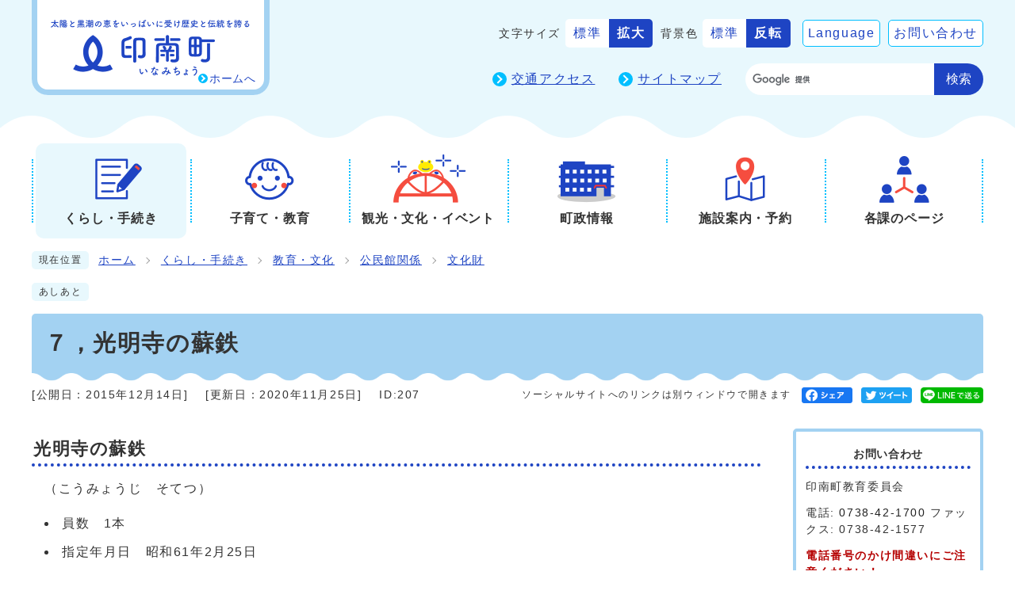

--- FILE ---
content_type: text/html
request_url: https://www.town.wakayama-inami.lg.jp/0000000207.html
body_size: 20536
content:
<!DOCTYPE html><html lang="ja"><head><meta charset="UTF-8"><meta name="viewport" content="width=device-width, initial-scale=1.0"><meta http-equiv="X-UA-Compatible" content="IE=edge"><meta property="og:title" content="７，光明寺の蘇鉄 | 印南町"><meta property="og:type" content="website"><meta property="og:image" content="https://www.town.wakayama-inami.lg.jp/design_img/"><meta property="og:url" content="https://www.town.wakayama-inami.lg.jp/0000000207.html"><meta property="og:site_name" content="印南町"><title>７，光明寺の蘇鉄 | 印南町</title><!-- Google tag (gtag.js) -->
<script async src="https://www.googletagmanager.com/gtag/js?id=G-8YQCG5LS20"></script>
<script>
  window.dataLayer = window.dataLayer || [];
  function gtag(){dataLayer.push(arguments);}
  gtag('js', new Date());

  gtag('config', 'G-8YQCG5LS20');
  gtag('config', 'UA-9123280-1');
</script>
<script src="./js/jquery-3.6.0.min.js"></script>  <link rel="stylesheet" type="text/css" href="./css/style.css?20221101" media="screen,print"><link rel="stylesheet" type="text/css" href="./css/molecule_view.css" media="screen,print"><link id="changecss" rel="stylesheet" type="text/css" href="./css/color01.css" media="screen,print"><!--[if IE 8]><link rel="stylesheet" type="text/css" href="./css/ie80.css" media="screen,print"><![endif]--><!--[if IE 9]><link rel="stylesheet" type="text/css" href="./css/ie90.css" media="screen,print"><![endif]--><link rel="stylesheet" type="text/css" href="./css/print.css" media="print"><link rel="icon" href="./design_img/favicon.ico">
</head><body id="body" class="inbody inkiji"><img id="pagetop" class="anchor" tabindex="-1" src="./images/clearspacer.gif" alt="ページの先頭です" width="1" height="1"><div class="all"><div class="design"><!-- ▼▼▼▼▼ヘッダ▼▼▼▼▼ --><header class="main_header"><p class="skip"><a href="#HONBUN">共通メニューなどをスキップして本文へ</a></p><div class="head"><div class="h_top_wrap"><div class="h_main"><p class="h1"><a href="https://www.town.wakayama-inami.lg.jp/"><img src="/design_img/head_id.png" alt="印南町"><span>ホームへ</span></a></p></div><div class="h_top"><ul class="h_toplist01"><li><div class="font_size"><p class="font_tit">文字サイズ</p><ul class="font_list"><li><a href="javascript:textSizeReset();">標準</a></li><li><a href="javascript:textSizeUp();"><strong>拡大</strong></a></li></ul></div></li><li><div class="bg_color font_size"><p class="font_tit">背景色</p><ul class="font_list"><li><a href="javascript:changeCSS('color01.css');">標準</a></li><li><a href="javascript:changeCSS('color02.css');"><strong>反転</strong></a></li></ul></div></li><li><a href="/0000001465.html" xml:lang="en" lang="en">Language</a></li><li><a href="/mailform/opinion.cgi">お問い合わせ</a></li></ul><ul class="h_toplist02"><li class="list_icon"><a href="/0000000494.html">交通アクセス</a></li><li class="list_icon"><a href="/sitemap.html">サイトマップ</a></li><li><div class="src_box"><form action="https://www.google.com/cse" id="cse-search-box" name="cse-search-box"><input type="hidden" name="cx" value="008120182244228776391:rytu_bkws4a"><input type="hidden" name="ie" value="UTF-8"><input type="text" name="q" class="q" title="検索キーワード"><button class="input_line" id="search_button" type="submit">検索</button></form><script src="https://www.google.com/cse/brand?form=cse-search-box&amp;lang=ja"></script></div></li></ul></div></div><noscript><p class="noscript"><strong>文字サイズ変更機能を利用するにはJavaScript（アクティブスクリプト）を有効にしてください。JavaScript（アクティブスクリプト） を無効のまま文字サイズを変更する場合には、ご利用のブラウザの表示メニューから文字サイズを変更してください。</strong></p></noscript></div><!-- ▼▼グローバルメニュー▼▼ --><nav class="g_navi"><ul class="g_navi_in"><li class="active"><div class="nav_link"><a href="https://www.town.wakayama-inami.lg.jp/category/5-0-0-0-0-0-0-0-0-0.html"><img src="/cmsfiles/menu_img/menu-3.png" alt=""><b>くらし・手続き</b></a></div><div class="g_navi_in_sub"><div><ul><li><a href="/category/5-12-0-0-0-0-0-0-0-0.html">戸籍・住民票・印鑑登録</a></li><li><a href="/category/5-11-0-0-0-0-0-0-0-0.html">健康・福祉</a></li><li><a href="/category/5-6-0-0-0-0-0-0-0-0.html">年金・保険</a></li><li><a href="/category/5-10-0-0-0-0-0-0-0-0.html">妊娠・出産</a></li><li><a href="/category/5-9-0-0-0-0-0-0-0-0.html">税金</a></li><li><a href="/category/5-8-0-0-0-0-0-0-0-0.html">産業・土木</a></li><li><a href="/category/5-7-0-0-0-0-0-0-0-0.html">住まい・くらし</a></li><li><a href="/category/5-5-0-0-0-0-0-0-0-0.html">生活環境</a></li><li><a href="/category/5-4-0-0-0-0-0-0-0-0.html">教育・文化</a></li><li><a href="/category/5-3-0-0-0-0-0-0-0-0.html">防災情報</a></li><li><a href="/category/5-2-0-0-0-0-0-0-0-0.html">上下水道</a></li><li><a href="/category/5-1-0-0-0-0-0-0-0-0.html">選挙</a></li></ul></div></div></li><li><div class="nav_link"><a href="https://www.town.wakayama-inami.lg.jp/category/8-0-0-0-0-0-0-0-0-0.html"><img src="/cmsfiles/menu_img/menu-11.png" alt=""><b>子育て・教育</b></a></div><div class="g_navi_in_sub"><div><ul><li><a href="/category/8-6-0-0-0-0-0-0-0-0.html">学校・教育</a></li><li><a href="/category/8-2-0-0-0-0-0-0-0-0.html">子育てに関する医療費助成</a></li><li><a href="/category/8-3-0-0-0-0-0-0-0-0.html">健診・予防接種</a></li><li><a href="/category/8-4-0-0-0-0-0-0-0-0.html">手当・給付</a></li><li><a href="/category/8-7-0-0-0-0-0-0-0-0.html">サロン・教室</a></li><li><a href="/category/8-5-0-0-0-0-0-0-0-0.html">計画など</a></li></ul></div></div></li><li><div class="nav_link"><a href="https://www.town.wakayama-inami.lg.jp/category/1-0-0-0-0-0-0-0-0-0.html"><img src="/cmsfiles/menu_img/menu-4.png" alt=""><b>観光・文化・イベント</b></a></div><div class="g_navi_in_sub"><div><ul><li><a href="/category/1-3-0-0-0-0-0-0-0-0.html">観光</a></li><li><a href="/category/1-2-0-0-0-0-0-0-0-0.html">歴史・文化</a></li><li><a href="/category/1-4-0-0-0-0-0-0-0-0.html">イベント</a></li></ul></div></div></li><li><div class="nav_link"><a href="https://www.town.wakayama-inami.lg.jp/category/3-0-0-0-0-0-0-0-0-0.html"><img src="/cmsfiles/menu_img/menu-5.png" alt=""><b>町政情報</b></a></div><div class="g_navi_in_sub"><div><ul><li><a href="/category/3-1-0-0-0-0-0-0-0-0.html">ようこそ町長室へ</a></li><li><a href="/category/3-15-0-0-0-0-0-0-0-0.html">町の沿革・概要について</a></li><li><a href="/category/3-14-0-0-0-0-0-0-0-0.html">統計</a></li><li><a href="/category/3-20-0-0-0-0-0-0-0-0.html">指名願いに関する情報</a></li><li><a href="/category/3-11-0-0-0-0-0-0-0-0.html">採用情報</a></li><li><a href="/category/3-10-0-0-0-0-0-0-0-0.html">公共施設案内</a></li><li><a href="/category/3-9-0-0-0-0-0-0-0-0.html">行政改革</a></li><li><a href="/category/3-7-0-0-0-0-0-0-0-0.html">産業</a></li><li><a href="/category/3-6-0-0-0-0-0-0-0-0.html">施策・計画</a></li><li><a href="/category/3-5-0-0-0-0-0-0-0-0.html">情報公開</a></li><li><a href="/category/3-4-0-0-0-0-0-0-0-0.html">広報・公聴</a></li><li><a href="/category/3-3-0-0-0-0-0-0-0-0.html">予算・財政</a></li><li><a href="/category/3-17-0-0-0-0-0-0-0-0.html">各種申請書</a></li><li><a href="/category/3-2-0-0-0-0-0-0-0-0.html">リンク集</a></li></ul></div></div></li><li><div class="nav_link"><a href="https://www.town.wakayama-inami.lg.jp/category/2-0-0-0-0-0-0-0-0-0.html"><img src="/cmsfiles/menu_img/menu-8.png" alt=""><b>施設案内・予約</b></a></div><div class="g_navi_in_sub"><div><ul><li><a href="/category/2-5-0-0-0-0-0-0-0-0.html">庁舎のご案内</a></li><li><a href="/category/2-2-0-0-0-0-0-0-0-0.html">公民館案内</a></li><li><a href="/category/2-6-0-0-0-0-0-0-0-0.html">施設案内予約システム</a></li><li><a href="/category/2-4-0-0-0-0-0-0-0-0.html">施設マップ</a></li></ul></div></div></li><li><div class="nav_link"><a href="https://www.town.wakayama-inami.lg.jp/soshiki_list.html"><img src="/cmsfiles/menu_img/menu-6.png" alt=""><b>各課のページ</b></a></div></li></ul></nav><!-- ▲▲グローバルメニュー▲▲ --><p id="menu_button"><a class="simple-menu" href="#sidr"><span class="icon_ham"></span><strong class="menu_text">メニュー</strong></a></p><div id="sidr" style="display:none;"><p class="close"><a class="simple-menu" href="#sidr">閉じる</a></p><div class="side_sitenavi"><ul class="sidr_navi"><li><a href="/"><b>ホーム</b></a></li><li><a href="https://www.town.wakayama-inami.lg.jp/category/5-0-0-0-0-0-0-0-0-0.html"><b>くらし・手続き</b></a></li><li><a href="https://www.town.wakayama-inami.lg.jp/category/8-0-0-0-0-0-0-0-0-0.html"><b>子育て・教育</b></a></li><li><a href="https://www.town.wakayama-inami.lg.jp/category/1-0-0-0-0-0-0-0-0-0.html"><b>観光・文化・イベント</b></a></li><li><a href="https://www.town.wakayama-inami.lg.jp/category/3-0-0-0-0-0-0-0-0-0.html"><b>町政情報</b></a></li><li><a href="https://www.town.wakayama-inami.lg.jp/category/2-0-0-0-0-0-0-0-0-0.html"><b>施設案内・予約</b></a></li><li><a href="https://www.town.wakayama-inami.lg.jp/soshiki_list.html"><b>各課のページ</b></a></li></ul><ul class="sidr_navi_sub"><li xml:lang="en" lang="en"><a href="/0000001465.html">Language</a></li><li><a href="/mailform/opinion.cgi">お問い合わせ</a></li><li><a href="/0000000494.html">交通アクセス</a></li><li><a href="/sitemap.html">サイトマップ</a></li></ul></div><div class="src_box"><form action="https://www.google.com/cse" id="cse-search-box-sp" name="cse-search-box-sp"><input type="hidden" name="cx" value="008120182244228776391:rytu_bkws4a"><input type="hidden" name="ie" value="UTF-8"><input type="text" name="q" class="q" title="検索キーワード"><button class="input_line" id="search_button_sp" name="search_button" type="submit">検索</button></form><script src="https://www.google.com/cse/brand?form=cse-search-box-sp&amp;lang=ja"></script></div><p class="close"><a class="simple-menu" href="#sidr">閉じる</a></p></div></header><img id="HONBUN" class="anchor" tabindex="-1" src="/images/clearspacer.gif" alt="" width="1" height="1"><img src="/module/access_log.cgi?html=0000000207" style="display:none" alt=""><!-- ▲▲▲▲▲ヘッダ▲▲▲▲▲ --><!-- ▼▼▼▼▼メイン▼▼▼▼▼ --><div class="pankuzu"><div class="pankuzu_lower"><p class="pankuzu_tit">現在位置</p><ul>        <li><a href="https://www.town.wakayama-inami.lg.jp/">ホーム</a></li><li><a href="https://www.town.wakayama-inami.lg.jp/category/5-0-0-0-0-0-0-0-0-0.html"  >くらし・手続き</a></li><li><a href="https://www.town.wakayama-inami.lg.jp/category/5-4-0-0-0-0-0-0-0-0.html"  >教育・文化</a></li><li><a href="https://www.town.wakayama-inami.lg.jp/category/5-4-2-0-0-0-0-0-0-0.html"  >公民館関係</a></li><li><a href="https://www.town.wakayama-inami.lg.jp/category/5-4-2-3-0-0-0-0-0-0.html"  >文化財</a></li></ul></div></div><div class="footstep"><div class="footstep_lower"><p class="footstep_tit">あしあと</p><ul id="pankuzu2"></ul></div></div><div id="main_outline"><div class="main_naka_h1"><h1 >７，光明寺の蘇鉄</h1></div><div class="main_naka"><div class="syosai"><ul class="syosai_hiduke" itemscope itemtype="http://schema.org/WebPage"><li>[公開日：<time itemprop="datePublished" datetime="2015-12-14">2015年12月14日</time>]</li><li>[更新日：<time itemprop="dateModified" datetime="2020-11-25">2020年11月25日</time>]</li><li class="syosai_id">ID:207</li></ul><div class="sns_box"><p class="sns_btn"><span class="small">ソーシャルサイトへのリンクは別ウィンドウで開きます</span></p><ul><li id="snsfb" class="sns_btn"></li><li id="snstw" class="sns_btn"></li><li id="snsln" class="sns_btn"></li></ul></div></div></div>
<div class="waku"><div class="waku_top">            <div class="main_naka_kiji_box"><div class="main_naka_kiji"><div id="mol_contents" class="mol_contents">
<a id="index-1-1" class="anchor" tabindex="-1"><img src="images/clearspacer.gif" alt="" width="1" height="1" ></a><h2 class="block_index_1">光明寺の蘇鉄</h2>
<div class="mol_textblock mol_textblock_alignleft block_index_2"><p>（こうみょうじ　そてつ）</p><ul><li>員数　1本</li><li>指定年月日　昭和61年2月25日</li><li>所在地　印南町島田</li></ul></div>
<div class="mol_imageblock clearfix block_index_3"><div class="mol_imageblock_imgfloatleft"><div class="mol_imageblock_w_long mol_imageblock_img_al_floatleft"><div class="mol_imageblock_img"><a href="./cmsfiles/contents/0000000/207/photo_bunka15s.jpg"><img class="mol_imageblock_img_defaultimagesize" src="./cmsfiles/contents/0000000/207/photo_bunka15s.jpg" alt="写真　光明寺の蘇鉄" width="394" ></a></div><p>光明寺の参道を上りつめた右側の鐘桜のそばにあり、根回り約3.6メートル、地上1メートルで幹周約3.3メートル、町内の数ある蘇鉄の中では最大で、地上1メートルのところで9本の枝に分かれている。境内整地のため約30センチほど埋められた。幹の一部が朽ちかけて、空洞となりつつある。</p></div></div></div>
</div></div></div><div class="kiji_sub"><section class="kiji_aside syosai_sonota"><h2>お問い合わせ</h2><p>印南町教育委員会</p><p>電話: <a href="tel:0738-42-1700">0738-42-1700</a>&nbsp;ファックス: 0738-42-1577</p><p><strong>電話番号のかけ間違いにご注意ください！</strong></p><p class="for_img"><a href="https://www.town.wakayama-inami.lg.jp/mailform/inquiry.cgi?so=35afdcad9d2cbd163356fb573320a8aaebb27827&amp;ref=https%3A%2F%2Fwww.town.wakayama-inami.lg.jp%2F0000000207.html">お問い合わせフォーム</a></p></section><aside class="kiji_aside kanrencon"><h2>この記事と同じ分類の記事</h2><div class="kiji_aside_lower"><ul><li><a href="https://www.town.wakayama-inami.lg.jp/0000000218.html" >１，切目崎塚穴（第14号古墳）</a></li><li><a href="https://www.town.wakayama-inami.lg.jp/0000000262.html" >１，切目村古墳（第18号古墳）</a></li><li><a href="https://www.town.wakayama-inami.lg.jp/0000000202.html" >２，中山王子跡</a></li><li><a href="https://www.town.wakayama-inami.lg.jp/0000000208.html" >２，叶王子社跡</a></li><li><a href="https://www.town.wakayama-inami.lg.jp/0000001200.html" >１，切目王子跡</a></li><li><a href="https://www.town.wakayama-inami.lg.jp/0000000198.html" >３，斑鳩王子跡</a></li><li><a href="https://www.town.wakayama-inami.lg.jp/0000000216.html" >３，名杭十一面観音立像</a></li><li><a href="https://www.town.wakayama-inami.lg.jp/0000000259.html" >４，第19号古墳</a></li><li><a href="https://www.town.wakayama-inami.lg.jp/0000000213.html" >５，狼煙山跡</a></li><li><a href="https://www.town.wakayama-inami.lg.jp/0000000236.html" >４，切目神社のホルトノキ</a></li><li><a href="https://www.town.wakayama-inami.lg.jp/0000001203.html" >６，慶雲寺の蘇鉄</a></li><li><a href="https://www.town.wakayama-inami.lg.jp/0000000253.html" >５，川又観音のトチノキ</a></li><li><a href="https://www.town.wakayama-inami.lg.jp/0000000207.html" >７，光明寺の蘇鉄</a></li><li><a href="https://www.town.wakayama-inami.lg.jp/0000000219.html" >６，真妻神社のホルトノキ</a></li><li><a href="https://www.town.wakayama-inami.lg.jp/0000000254.html" >７，東光寺のナギノキ</a></li><li><a href="https://www.town.wakayama-inami.lg.jp/0000000257.html" >８，慶雲寺の柏慎</a></li><li><a href="https://www.town.wakayama-inami.lg.jp/0000001201.html" >９，東光寺の宝篋印塔</a></li><li><a href="https://www.town.wakayama-inami.lg.jp/0000000234.html" >８，印南八幡の重箱獅子と祭</a></li><li><a href="https://www.town.wakayama-inami.lg.jp/0000001199.html" >１０，中山王子社前の宝篋印塔</a></li><li><a href="https://www.town.wakayama-inami.lg.jp/0000000227.html" >１１，来迎寺の宝篋印塔</a></li><li><a href="https://www.town.wakayama-inami.lg.jp/0000000223.html" >１２，瀧法寺の宝篋印塔</a></li><li><a href="https://www.town.wakayama-inami.lg.jp/0000000229.html" >１３，永福寺の板碑</a></li><li><a href="https://www.town.wakayama-inami.lg.jp/0000000230.html" >１４，妙見山縁起録</a></li><li><a href="https://www.town.wakayama-inami.lg.jp/0000001202.html" >１５，東光寺船観音像</a></li><li><a href="https://www.town.wakayama-inami.lg.jp/0000000215.html" >１６，中山峠の戸板</a></li><li><a href="https://www.town.wakayama-inami.lg.jp/0000001204.html" >１７，高波溺死霊魂之墓</a></li><li><a href="https://www.town.wakayama-inami.lg.jp/0000001205.html" >１８，高波溺死合同位牌</a></li><li><a href="https://www.town.wakayama-inami.lg.jp/0000001206.html" >１９，かめや板壁書置</a></li></ul></div></aside><aside class="kiji_aside kakuka"><h2>印南町役場教育委員会</h2><div class="kiji_aside_lower"><ul><li><a href="https://www.town.wakayama-inami.lg.jp/soshiki/14-8-0-0-0_1.html">総務</a><ul><li><a href="https://www.town.wakayama-inami.lg.jp/soshiki/14-8-0-0-0_9.html">定例会</a></li></ul></li><li><a href="https://www.town.wakayama-inami.lg.jp/soshiki/14-8-0-0-0_2.html">学校教育</a></li><li><a href="https://www.town.wakayama-inami.lg.jp/soshiki/14-8-0-0-0_3.html">生涯学習</a><ul><li><a href="https://www.town.wakayama-inami.lg.jp/soshiki/14-8-0-0-0_6.html">国指定文化財</a></li><li><a href="https://www.town.wakayama-inami.lg.jp/soshiki/14-8-0-0-0_8.html">県指定文化財</a></li><li><a href="https://www.town.wakayama-inami.lg.jp/soshiki/14-8-0-0-0_11.html">町指定文化財</a></li><li><a href="https://www.town.wakayama-inami.lg.jp/soshiki/14-8-0-0-0_10.html">公共施設</a></li></ul></li><li><a href="https://www.town.wakayama-inami.lg.jp/soshiki/14-8-0-0-0_4.html">幼児対策</a></li><li><a href="https://www.town.wakayama-inami.lg.jp/soshiki/14-8-0-0-0_5.html">公民館</a><ul><li><a href="https://www.town.wakayama-inami.lg.jp/soshiki/14-8-0-0-0_7.html">公民館図書室：蔵書検索</a></li></ul></li></ul></div></aside></div>
</div></div><div class="design"><div class="main_naka"><hr></div></div></div> <!-- ▲▲▲▲▲メイン▲▲▲▲▲ --><!-- ▼▼▼▼▼フッタ▼▼▼▼▼ --><footer class="main_footer"><div class="foot_modori"><a href="#pagetop"><img src="/css/img/pageup.png" alt="ページの先頭へ戻る"></a></div><div class="foot_wrap"><div class="foot"><div class="foot_id"><p class="foot_logo"><img src="/css/img/foot_logo.png" alt="印南町役場"><a href="/0000000495.html">印南町庁舎案内</a>         </p><p class="address">法人番号：2000020303909</p><p class="address"><span>〒649-1534</span><span>和歌山県日高郡印南町大字印南2570</span></p><p class="address"><span>電話：<a href="tel:(0738)42-0120">(0738)42-0120</a></span><span>ファックス:(0738)42-0662</span></p><p class="address"><span>開庁時間：午前8時30分から午後5時15分まで</span><span>(土曜・日曜日、祝日、年末年始を除く)</span></p></div></div></div><div class="foot_bottom"><div><ul class="foot_link"><li><a href="https://www.town.wakayama-inami.lg.jp/sitemap.html">サイトマップ</a></li><li><a href="https://www.town.wakayama-inami.lg.jp/site_policy/0000000005.html">著作権・リンク・免責事項</a></li><li><a href="https://www.town.wakayama-inami.lg.jp/site_policy/0000000004.html">プライバシーポリシー（個人情報保護方針）</a></li><li><a href="https://www.town.wakayama-inami.lg.jp/category/3-2-0-0-0-0-0-0-0-0.html">関連サイトのリンク集</a></li></ul><p class="foot_copy" lang="en" xml:lang="en">Copyright (C) Inami Town. All Rights Reserved.</p></div></div></footer><!-- ▲▲▲▲▲フッタ▲▲▲▲▲ -->
</div></div><script>var linkTitle = "７，光明寺の蘇鉄";</script><script src="js/jquery.sidr.js"></script><script src="js/toolbox.js"></script><script src="js/common.js"></script><script src="js/color.js"></script><script src="css/img/twitter.js"></script><script src="css/img/facebook.js"></script><script src="css/img/line.js"></script></body></html>


--- FILE ---
content_type: text/css
request_url: https://www.town.wakayama-inami.lg.jp/css/style.css?20221101
body_size: 113101
content:
@charset "UTF-8";
/******************** CSS RESET ********************/
*, *::before, *::after {
	box-sizing: border-box;
}
html, body, div, span, applet, object, iframe, h1, h2, h3, h4, h5, h6, p, blockquote, pre, a, abbr, acronym, address, big, cite, code, del, dfn, em, img, ins, kbd, q, s, samp, small, strike, strong, sub, sup, tt, var, b, u, i, center, dl, dt, dd, ol, ul, li, fieldset, form, label, legend, table, caption, tbody, tfoot, thead, tr, th, td, article, aside, canvas, details, embed, figure, figcaption, footer, header, hgroup, menu, nav, output, ruby, section, summary, time, mark, audio, video {
	margin: 0;
	padding: 0;
	border: 0;
	font-size: 100%;
	vertical-align: baseline;
	background: transparent;
}
article, aside, details, figcaption, figure, footer, header, hgroup, menu, nav, section {
	display: block;
}
body {
	line-height: 1;
}
ol, ul {
	list-style: none;
}
img {
	max-width: 100%;
	vertical-align: bottom;
}
hr {
	display: block;
	height: 1px;
	border: 0;
	border-top: 1px solid #ccc;
	margin: 1em 0;
	padding: 0;
}
blockquote, q {
	quotes: none;
}
blockquote:before, blockquote:after, q:before, q:after {
	content: '';
	content: none;
}
table {
	border-collapse: collapse;
	border-spacing: 0;
}
address {
	font-style: normal;
}
input:not([type="radio"]):not([type="checkbox"]), button, textarea {
	padding: 0;
	margin: 0;
	background: none;
	border: none;
	border-radius: 0;
	-webkit-appearance: none;
}
input[type="radio"]{
	margin-top: 0;
	padding-top: 0;
}
input,
label{
	vertical-align: middle;
}
legend{
	width: 100%;
}
/******************** 共通設定 ********************/
/*
html{
	overflow: auto;
}
*/
body {
	font-family: arial, "ヒラギノ角ゴ Pro W3", "Hiragino Kaku Gothic Pro", "Meiryo UI", "メイリオ", Meiryo, "ＭＳ Ｐゴシック", "MS PGothic", sans-serif;
	line-height: 1.5;
	letter-spacing: 0.1em;
	color: #333;
	font-size: 100%;
	-webkit-text-size-adjust: 100%;
	-webkit-overflow-scrolling: touch;
}
	@media (min-width: 769px) {
		body{
			position: static !important;
			width: 100% !important;
		}
	}
@media (max-width: 768px){
	html{
		scroll-padding-top: 0;
	}
}
/**** テキスト ****/
p, li {
	margin-top: 12px;
}
.small {
	font-size: 85%;
}
strong{
	color: #B50000;
}
/**** リンク ****/
a:link {
	text-decoration: underline;
	color: #1E44C3;
}
a:visited {
	text-decoration: underline;
	color: #791e78;
}
a:hover {
	text-decoration: none;
	color: #860000;
}
a:hover strong{
	color: #860000;
}
a:active {
	text-decoration: none;
	color: #860000;
}
.link_white:link {
	text-decoration: underline;
	color: #fff;
}
.link_white:visited {
	text-decoration: underline;
	color: #eee;
}
.link_white:hover {
	text-decoration: underline;
	color: #ffff00;
}
.link_white:active {
	text-decoration: underline;
	color: #ffff00;
}
a:link > strong{
	color: #1E44C3;
}
a:visited > strong {
	text-decoration: underline;
	color: #791e78;
}
a:hover > strong {
	text-decoration: none;
	color: #9f0000;
}
a:active > strong {
	text-decoration: none;
	color: #9f0000;
}

/**** 別ウィンドウで開く ****/
.window {
	margin: 0 4px;
	padding: 2px 4px 1px;
	min-width: 114px;
	color: #333;
	font-size: 62.5%;
	text-align: center;
	font-weight: normal;
	letter-spacing: 0.05em;
	background: #E8F8FD;
	border: 1px solid #00BFFF;
	border-radius: 10px;
	vertical-align: text-bottom;
	word-wrap: break-word;
	display: inline-block;
}
h2 .window{
	font-size: 45%;
}
.main_naka h2 .window{
	font-size: 49%;
}
/**** 本文へ_スキップ用リンク ****/
.skip {
	position: relative;
	text-align: center;
	width: 100%;
	margin: 0;
}
.skip a {
	background-color: #fff;
	width: 1px;
	font-size: 0.1%;
	line-height: 0.1;
	position: absolute;
	top: auto;
	left: -3000px;
	z-index: 9999;
	padding: 4px 0;
}
.skip a:active, .skip a:focus {
	display: block;
	width: 100%;
	margin: 0 auto;
	font-size: 100%;
	left: 0;
	right: 0;
	top: 0;
	line-height: 1.5;
}

/**** フォーム ****/
#body input, header button, #main_outline button, footer button, #body textarea {
	background: #fff;
	border: 1px solid #999;
	font-size: 87.5%;
}
/* text,textarea */
#body input[type="text"], #body input[type="file"], #body textarea ,#body input[type="password"] {
	font-family: arial, "ヒラギノ角ゴ Pro W3", "Hiragino Kaku Gothic Pro", "Meiryo UI", "メイリオ", Meiryo, "ＭＳ Ｐゴシック", "MS PGothic", sans-serif;
	background: #fff;
	border: 1px solid #999;
	padding: 8px 6px;
}
/* select */
#body select[size], #body select[multiple], #body select[size][multiple] {
	padding: 6px;
}
/* submit,reset,button */
#body input[type="submit"], #body input[type="reset"],header button[type="button"],#main_outline button[type="button"],footer button[type="button"], header button, #main_outline button, footer button, #body #shelter_search, #body #reset, #body .print input[type="button"]{
	background: #555;
	border-radius: 4px;
	cursor: pointer;
	color: #fff;
	display: inline-block;
	text-align: center;
	padding: 6px 16px;
}
#body input[type="submit"]:hover, #body input[type="reset"]:hover,header button[type="button"]:hover,#main_outline button[type="button"]:hover,footer button[type="button"]:hover, header button:hover, #main_outline button:hover, footer button:hover {
	background: #666;
}
/**** その他 ****/
.anchor, .notit {
	display: block;
	height: 1px;
	margin-top: -1px;
}
.date {
	font-size: 85%;
	color: #555;
	display: inline-block;
	margin-left: 12px;
}
.noscript {
	font-size: 85%;
	color: #a90000;
}
.none {
	display: none;
}
/******************** レイアウトCSS ********************/
.design{
	clear: both;
}
.zone03_in{
	margin-top: 60px;
	padding: 60px 0;
	background-image: radial-gradient(#C3E9F4 20%, transparent 20%), radial-gradient(#C3E9F4 20%, transparent 20%);
	background-size: 10px 10px;
	background-position: 0 0, 5px 5px;
}
.zone01_in > *,
.zone02_in > *,
.zone03_in > *,
.zone04_in > *{
	margin: 60px auto 0;
	padding: 0 12px;
	width: 100%;
	max-width: 1224px;
}
.zone01_in > *:first-child{
	margin-top: 10px;
}
@media only screen and (max-width: 768px) {
	.zone03_in{
		margin-top: 40px;
		padding: 40px 0;
	}
	.zone01_in > *,
	.zone02_in > *,
	.zone03_in > *,
	.zone04_in > *{
		margin: 40px auto 0;
	}
	.zone01_in > *:first-child{
		margin-top: 30px;
	}
}

/********************** ヘッダー **********************/
.main_header {
	width: 100%;
}
@media only screen and (max-width: 768px) {
	.main_header{
		overflow: hidden;
		margin-bottom: -4px;
		position: relative;
	}
}
/**** ヘッダー上段リンク ****/
.head{
	padding-bottom: 56px;
	background: #E8F8FD;
	background-image: url(img/head_nami.png);
	background-size: 150px auto;
	background-repeat: repeat-x;
	background-position: center bottom;
}
.h_top_wrap{
	margin: 0 auto;
	padding: 0 12px;
	width: 100%;
	max-width: 1224px;
	display: flex;
	align-items: flex-start;
}
.h_main{
	width: 300px;
}
.h_main .h1{
	margin: 0;
}
.h_top{
	margin: 4px 0 0;
	width: calc(100% - 300px);
}
.h_top > ul{
	display: flex;
	flex-wrap: wrap;
	align-items: center;
	justify-content: flex-end;
}
.h_top .h_toplist01 > li{
	margin: 20px 0 0 10px;
}
.h_top .h_toplist01 > li > a{
	padding: 4px 6px;
	text-decoration: none;
	background-color: #fff;
	border: 1px solid #00BFFF;
	border-radius: 5px;
	display: block;
	transition: 0.3s;
}
.h_top .h_toplist01 > li > a:hover{
	background-color: #E8F8FD;
	border: 1px solid #1E44C3;
	transition: 0.3s;
}
.h_top .h_toplist02 > li{
	margin: 20px 0 0 30px;
}
.h_top .h_toplist02 > li.list_icon{
	padding: 0 0 0 24px;
	position: relative;
}
.h_top .h_toplist02 > li.list_icon::before{
	content: '';
	position: absolute;
	top: calc(50% - 9px);
	left: 0;
	width: 18px;
	height: 18px;
	background-color: #00BFFF;
	border-radius: 50%;
}
.h_top .h_toplist02 > li.list_icon::after{
	content: '';
	position: absolute;
	top: 50%;
	left: 3px;
	width: 8px;
	height: 8px;
	border-top: 2px solid #fff;
	border-right: 2px solid #fff;
	transform: translateY(-50%) rotate(45deg);
}
.h_top .h_toplist02 .eme_btn{
	margin-left: 20px;
}
.ac_box02{
	padding: 8px 17px;
	background-color: #FA3333;
	border-radius: 5px;
	display: flex;
	align-items: center;
	position: relative;
	transition: 0.3s;
}
.ac_box02::after{
	content: '';
	position: absolute;
	bottom: 4px;
	left: 0;
	width: 100%;
	height: 20px;
	background-color: #FA3333;
	transition: 0.3s;
}
.ac_box02.active{
	padding: 16px 17px 0;
	border-radius: 5px 5px 0 0;
	transition: 0.3s;
}
.ac_box02.active::after{
	bottom: -19px;
	transition: 0.3s;
}
.ac_box02 .tit{
	margin: 0 15px 0 0;
	color: #fff;
	text-shadow: 1px 1px 1px #CE2618, -1px 1px 1px #CE2618, 1px -1px 1px #CE2618, -1px -1px 1px #CE2618, 1px 0 1px #CE2618, 0px 1px 1px #CE2618, -1px 0 1px #CE2618, 0 -1px 1px #CE2618;
	z-index: 1;
}
.ac_display02{
	margin: 0;
	display: block;
	position: relative;
	font-size: 87.5%;
	background: #fff;
	border-radius: 5px;
	z-index: 100;
}
.ac_display02 a{
	display: inline-block;
	position: relative;
	text-decoration: none;
	padding: 2px 5px 1px 20px;
	min-width: 57px;
}
.ac_display02 a::before,
.ac_display02 a::after{
	content: '';
	background: #0830B5;
	position: absolute;
	left: 6px;
	top: 11px;
	height: 1px;
	width: 10px;
}
.ac_display02 a::after{
	transform: rotate(90deg);
}
.ac_box02.active .ac_display02 a::after{
	display: none;
}
.head .emergency{
	margin: 20px auto 0;
	padding: 0 12px;
	width: 100%;
	max-width: 1224px;
}
.head .head_eme.emergency{
	display: none;
	margin: 15px auto 0;
}
@media only screen and (max-width: 768px) {
	.head{
		padding-bottom: 20px;
		background-size: 50px auto;
	}
	.h_top_wrap{
		padding: 0 10px;
		display: block;
	}
	.h_main{
		width: 220px;
	}
	.h_top{
		margin: 0;
		width: 100%;
	}
	.h_toplist01,
	.h_toplist02 li:not(.eme_btn){
		display: none!important;
	}
	.h_top .h_toplist02{
    	justify-content: flex-start;
	}
	.h_top .h_toplist02 .eme_btn{
		margin: 10px 0 0;
	}
	.ac_box02{
		padding: 6px 12px;
	}
	.ac_box02::after{
		bottom: 4px;
		height: 5px;
	}
	.ac_box02.active{
		padding: 6px 12px;
	}
	.ac_box02.active::after{
		bottom: -4px;
	}
	.ac_box02 .tit{
		margin: 0 6px 0 0;
	}
	.ac_display02{
		font-size: 75%;
		letter-spacing: 0.05em;
		border-radius: 2px;
	}
	.ac_display02 a{
		padding: 1px 2px 0 12px;
		min-width: 0;
	}
	.ac_display02 a::before,
	.ac_display02 a::after{
		left: 3px;
		top: 9px;
		width: 8px;
	}
	.head .head_eme.emergency{
		margin-top: 0;
		padding: 0 10px;
	}
}

/* 文字サイズ, 背景色 */
.font_size{
	display: flex;
	align-items: center;
}
.font_tit{
	margin: 0 6px 0 0;
	padding: 0;
	font-size: 87.5%;
}
.font_list{
	display: flex;
	align-items: center;
}
.font_list li{
	margin: 0;
	padding: 0;
}
.font_list li a{
	padding: 6px 10px;
	text-decoration: none;
	background: #fff;
	border-radius: 5px 0 0 5px;
	display: block;
}
.font_list li:last-child a{
	background: #1E44C3;
	border-radius: 0 5px 5px 0;
}
.font_list li:last-child a > strong {
	color: #fff;
}
.bg_color{
	margin-right: 5px;
}
/* 検索ボックス */
.h_top .src_box {
	width: 300px;
}
.src_box .q {
	float: left;
	width: calc(100% - 62px) !important;
	margin: 0;
	height: 40px !important;
	padding: 0 10px!important;
	border: 0!important;
	border-radius: 20px 0 0 20px!important;
}
.h_top .src_box #search_button,
.src_box #search_button_sp{
	width: 62px;
	min-height: 40px;
	margin: 0;
	padding: 0;
	color: #fff;
	background: #1E44C3;
	font-size: 100%;
	cursor: pointer;
	border: 0!important;
	white-space: normal;
	border-radius: 0 20px 20px 0;
}
.h_main .src_box #search_button:hover,
.src_box #search_button_sp:hover{
	background: #006fab;
}
@media only screen and (max-width: 768px) {
	.src_box .q{
		width: calc(100% - 54px) !important;
	}
	.src_box #search_button_sp{
		width: 54px;
	}
}
/**** グローバルナビ ****/
.g_navi {
	margin: 5px 0 0;
	position: relative;
	z-index: 999;
}
.g_navi_in{
	margin: 0 auto;
	padding: 0 12px;
	max-width: 1224px;
	width: 100%;
	display: flex;
	position: relative;
}
.g_navi_in > li{
	margin: 0;
	width: 200px;
}
.g_navi_in > li .nav_link{
	height: 100%;
	display: flex;
	position: relative;
}
.g_navi_in > li .nav_link::before{
	content: '';
	position: absolute;
	top: 20px;
	left: 0;
	width: 2px;
	height: calc(100% - 40px);
	border-right: 2px dotted #00BFFF;
}
.g_navi_in > li:last-child .nav_link::after{
	content: '';
	position: absolute;
	top: 20px;
	right: 0;
	width: 2px;
	height: calc(100% - 40px);
	border-right: 2px dotted #00BFFF;
}
.g_navi_in > li .nav_link > a{
	padding: 13px 0;
	width: 100%;
	color: #333;
	text-align: center;
	line-height: 1.5;
	text-decoration: none;
	letter-spacing: 0.05em;
	display: flex;
	flex-direction: column;
	align-items: center;
	z-index: 2;
	position: relative;
}
.g_navi_in > li .nav_link > a::before{
	content: '';
	position: absolute;
	top: 0;
	left: 5px;
	width: calc(100% - 10px);
	height: 100%;
	background-color: #E8F8FD;
	border-radius: 10px;
	transition: 0.3s;
	opacity: 0;
	z-index: -1;
}
.g_navi_in > li .nav_link > a:hover::before,
.g_navi_in > li.active .nav_link > a::before{
	opacity: 1;
	transition: 0.3s;
}
.g_navi_in > li.addactive .nav_link > a::after{
	content: '';
	position: absolute;
	bottom: -11px;
	left: 50%;
	border: 7px solid transparent;
	border-bottom: 11px solid #1E44C3;
	transform: translateX(-50%);
	z-index: 200;
}
.g_navi_in > li:nth-child(6) .nav_link > a::after{
	content: none;
}
.g_navi_in > li .nav_link > a img{
	margin-bottom: 6px;
	width: 100px;
}
.g_navi_in .g_navi_in_sub{
	padding-bottom: 20px;
	position: absolute;
	top: 100%;
	left: 12px;
	padding-top: 10px;
	z-index: 100;
	width: calc(100% - 24px);
	display: none;
}
.g_navi_in .g_navi_in_sub > div{
	font-size: 87.5%;
	padding: 8px 20px 18px;
	background-color: rgba(255, 255, 255, 0.9);
	border: 2px solid #1E44C3;
	border-radius: 10px;
	position: relative;
}
.g_navi_in .g_navi_in_sub ul{
	display: flex;
	flex-wrap: wrap;
}
.g_navi_in .g_navi_in_sub li{
	margin: 12px 20px 0 0;
	padding: 0 0 0 20px;
	width: calc((100% - 40.01px)/3);
	position: relative;
}
.g_navi_in .g_navi_in_sub li:nth-child(3n){
	margin: 12px 0 0 0;
}
.g_navi_in .g_navi_in_sub li::before{
	content: '';
	position: absolute;
	top: 3px;
	left: 0;
	width: 14px;
	height: 14px;
	background-color: #00BFFF;
	border-radius: 50%;
}
.g_navi_in .g_navi_in_sub li::after{
	content: '';
	position: absolute;
	top: 7px;
	left: 3px;
	width: 6px;
	height: 6px;
	border-top: 2px solid #fff;
	border-right: 2px solid #fff;
	transform: rotate(45deg);
}
@media only screen and (max-width: 768px) {
	.g_navi{
		display: none;
	}
}


/**** スマホメニューに関するスタイル ****/
#menu_button{
	position: absolute;
	top: 17px;
	right: 10px;
	margin: 0;
}
#menu_button a{
	position: relative;
	background: #1E44C3;
	font-size: 70%;
	display: inline-block;
	text-decoration: none;
	letter-spacing: -0.5px;
	text-align: center;
	padding-top: 34px;
	min-height: 54px;
	width: 54px;
	z-index: 2;
}
#menu_button a strong{
	color: #fff;
}
#menu_button a .icon_ham{
	position: absolute;
	top: 10px;
	left: 50%;
	margin-left: -15px;
	display: inline-block;
	background: #fff;
	height: 3px;
	width: 30px;
}
#menu_button a .icon_ham:before,
#menu_button a .icon_ham:after{
	content: '';
	position: absolute;
	left: 50%;
	margin-left: -15px;
	background: #fff;
	height: 3px;
	width: 30px;
}
#menu_button a .icon_ham:before{
	top: 8px;
}
#menu_button a .icon_ham:after{
	top: 16px;
}
	@media print, screen and (min-width: 769px) {
		#menu_button,
		#lan_drop{
			display: none !important;
		}
	}
#sidr {
	position: fixed;
	top: 0;
	height: 100%;
	z-index: 9999;
	width: 260px;
	overflow-x: hidden;
	overflow-y: auto;
	font-size: 100%;
	background: #fff;
	border-left: 4px solid #1E44C3;
	box-sizing: border-box;
	color: #333;
}
	@media print, screen and (min-width: 769px) {
		#sidr {
			display: none !important;
		}
	}
#sidr .sidr-inner {
  padding: 0 0 15px;
}
.sidr.right {
  left: auto;
  right: -260px;
}
#sidr .close{
	text-align: left;
	position: relative;
	padding: 0;
	margin: 0;
}
#sidr .close a{
	background: #1E44C3;
	display: inline-block;
	color: #fff;
	padding: 14px 10px 14px 32px;
	position: relative;
	width: 100%;
}
#sidr .close a:before,
#sidr .close a:after{
	content: '';
	background: #fff;
	height: 2px;
	width: 16px;
	position: absolute;
	left: 10px;
	top: 50%;
	margin-top: 0;
	transform: rotate(-45deg);
}
#sidr .close a:after{
	transform: rotate(45deg);
}
#sidr .src_box{
	padding: 10px;
	background-color: #E8F8FD;
}
#sidr ul {
	display: block;
	border-bottom: 2px solid #1E44C3;
	margin: 0;
	padding: 0;
}
#sidr ul li {
	background: none;
	border-bottom: 1px solid #1E44C3;
	display: block;
	text-align: left;
	margin: 0;
	padding: 0;
	position: relative;
}
#sidr ul li::before{
	content: '';
	position: absolute;
	right: 12px;
	top: 50%;
	margin-top: -4px;
	width: 6px;
	height: 6px;
	border-top: 1px solid #999;
	border-right: 1px solid #999;
	transform: rotate(45deg);
}
#sidr ul li a{
	display: inline-block;
	padding: 12px 24px 12px 12px;
	text-decoration: none;
	width: 100%;
}
#sidr ul.sidr_navi_sub{
	display: flex;
	flex-wrap: wrap;
}
#sidr ul.sidr_navi_sub li{
	font-size: 85%;
	width: 50%;
}
#sidr ul.sidr_navi_sub li a{
	letter-spacing: -0.01em;
}
#sidr ul.sidr_navi_sub li:nth-child(odd){
	border-right: 1px solid #1E44C3;
}
/**** 支援機能 ****/
#sidr .side_shien{
	background: #e8f4f9;
}
#sidr ul.sidr_navi02{
	border-bottom: 0;
	padding: 10px 10px 4px;
	display: flex;
		flex-wrap: wrap;
}
#sidr ul.sidr_navi02 li{
	border: 0;
	margin-right: 1.25%;
	margin-bottom: 6px;
	width: 24%;
}
#sidr ul.sidr_navi02 li:nth-of-type(4n){
	margin-right: 0;
}
#sidr ul.sidr_navi02 li::before{
	display: none;
}
#sidr ul.sidr_navi02 li a{
	display: inline-block;
	background: #fff;
	border: 1px solid #bbb;
	border-radius: 4px;
	font-size: 70%;
	letter-spacing: -0.01em;
	padding: 6px 2px;
	text-align: center;
}
#sidr ul.sidr_navi03{
	display: flex;
	border-top: 1px solid #bbb;
}
#sidr ul.sidr_navi03 li{
	border-bottom: 0;
	font-size: 85%;
	width: 50%;
}
#sidr ul.sidr_navi03 li:nth-child(odd){
	border-right: 1px solid #bbb;
}
/*********** フッター ***********/
.main_footer {
	background: #fff;
	overflow: hidden;
	width: 100%;
}
	@media only screen and (max-width: 768px) {
		.main_footer {
			min-width: 100%;
		}
	}
/**** マイページのスタイル ****/
.online_strage_a {
	padding-bottom: 24px;
}
.online_strage_a .mypage {
	max-width: 1200px;
	width: 100%;
	margin: 0 auto;
	padding: 0 12px;
}
.online_strage_a .mypage_h2_wrapper {
	background-color: #88c9ea;
	padding-left: 16px;
	position: relative;
}
.online_strage_a .mypage_title {
	float: left;
	color: #fff;
	margin: 0;
	padding: 0;
	z-index: -1;
	position: absolute;
}
.online_strage_a .mypage_contents {
	background-color: #e8f4f9;
	padding: 4px 16px 16px;
}
.online_strage_a .mypage_list li {
	display: inline-block;
	font-size: 85%;
	margin-right: 8px;
}
.online_strage_a .mypage_list li p.online_strage_title {
	background: #fff;
	border: 1px solid #ccc;
	padding: 2px 8px;
	margin: 0;
	border-radius: 4px;
}
.online_strage_a .online_strage button {
	background: #fff;
	color: #333;
	font-size: 68.75%;
	padding: 2px 4px;
	margin: 12px 8px 12px 0;
	vertical-align: bottom;
}
#body .online_strage_a .online_strage button[type="button"]{
	background: #fff;
	color: #2b3095;
	font-size: 75%;
	padding: 4px 6px;
}
#body .online_strage_a .online_strage button[type="button"]:hover{
	background: #efefef;
	color: #9f0000;
}
	@media only screen and (max-width: 768px) {
		.online_strage_a{
			padding: 0 0 24px;
		}
		.online_strage_a .mypage{
			width: 100%;
		}
	}
/**** トップへ戻る ****/
.foot_modori {
	margin: 14px auto 16px;
	padding: 0 12px;
	max-width: 1224px;
	width: 100%;
}
.foot_modori a{
	margin: 0 0 0 auto;
	width: 200px;
	display: block;
}
.foot_modori a img{
	padding: 10px 0 0;
	transition: 0.3s;
}
.foot_modori a:hover img{
	padding: 0 0 10px;
	transition: 0.3s;
}
@media only screen and (max-width: 768px) {
	.foot_modori{
		padding: 0 10px;
	}
	.foot_modori a{
		width: 180px;
	}
}
/**** メインフッター ****/
.foot_wrap{
	padding: 130px 0;
	background-image: url(img/foot_nami.png), url(img/foot_photo.jpg);
	background-size: 150px auto, cover;
	background-repeat: repeat-x, no-repeat;
	background-position: center top, center center;
}
.foot{
	margin: 0 auto;
	padding: 12px;
	max-width: 1224px;
	width: 100%;
}
.foot_id{
	padding: 40px;
	max-width: 780px;
	width: 100%;
	background: #fff;
	border-radius: 10px;
}
.foot_id .foot_logo{
	margin: 0 0 20px;
}
.foot_id .foot_logo img{
	width: 160px;
}
.foot_id .foot_logo a{
	margin-left: 15px;
	padding: 3px 8px;
	text-decoration: none;
	border: 1px solid #00BFFF;
	border-radius: 5px;
	display: inline-block;
	transition: 0.3s;
}
.foot_id .foot_logo a:hover{
	background-color: #E8F8FD;
	transition: 0.3s;
}
.foot_id .address{
	margin-top: 4px;
}
.foot_id .address span{
	margin-right: 10px;
	display: inline-block;
}
.foot_id .address a[href^="tel:"]{
	cursor: default;
	color: #222;
	text-decoration: none;
}
.foot_bottom{
	background: #E8F8FD;
}
.foot_bottom > div{
	margin: 0 auto;
	padding: 15px 12px 25px;
	width: 100%;
	max-width: 1224px;
	display: flex;
	flex-wrap: wrap;
	align-items: center;
	justify-content: space-between;
}
.foot_link{
	display: flex;
	align-items: center;
}
.foot_link li{
	margin-right: 16px;
	padding: 0 0 0 20px;
	font-size: 87.5%;
	position: relative;
}
.foot_link li::before{
	content: '';
	position: absolute;
	top: calc(50% - 7px);
	left: 0;
	width: 14px;
	height: 14px;
	background-color: #00BFFF;
	border-radius: 50%;
}
.foot_link li::after{
	content: '';
	position: absolute;
	top: 50%;
	left: 3px;
	width: 6px;
	height: 6px;
	border-top: 2px solid #fff;
	border-right: 2px solid #fff;
	transform: translateY(-50%) rotate(45deg);
}
.foot_copy{
	font-size: 85%;
}
@media only screen and (max-width: 768px) {
	.foot_wrap{
		padding: 60px 0;
		background-size: 75px auto, cover;
	}
	.foot_id{
		padding: 20px;
	}
	.foot_id .address{
		font-size: 87.5%;
	}
	.foot_link{
		flex-wrap: wrap;
	}
	.foot_copyin{
		padding: 0 10px;
		width: 100%;
	}
	.foot .address a[href^="tel:"]{
		cursor: pointer;
		color: #2b3095;
		text-decoration: underline;
	}
}
@media only screen and (max-width: 768px) {
	.foot_id {
		padding: 16px;
	}
	.foot_id .foot_logo{
		margin-bottom: 16px;
		display: flex;
		flex-direction: column;
		align-items: flex-start;
	}
	.foot_id .foot_logo a{
		margin: 8px 0 0;
		padding: 3px 8px;
		font-size: 87.5%;
	}
}

/********************** 領域共通のスタイル **********************/
.main{
	margin: 0 auto;
	padding: 0 0 24px;
	width: 100%;
	position: relative;
	overflow: hidden;
}
.main .in_box{
	padding: 20px;
	background-color: #fff;
	border: 4px solid #A3D2F2;
	border-radius: 10px;
}
.main h2{
	margin-bottom: 20px;
	padding: 0;
	font-size: 150%;
	text-align: center;
}
.main .h2{
	margin-bottom: 20px;
	display: flex;
	flex-wrap: wrap;
	align-items: center;
	justify-content: center;
}
.main .h2 p{
	margin: 0 0 0 10px;
	padding: 0;
}
.main .h2 h2 {
	margin: 0;
}
.main .no_h2{
	margin: 0;
	height: 0;
}
.main li {
	position: relative;
	padding-left: 16px;
}
.main li::before{
	content: '';
	position: absolute;
	top: 5px;
	left: 0;
	width: 14px;
	height: 14px;
	background-color: #00BFFF;
	border-radius: 50%;
}
.main li::after{
	content: '';
	position: absolute;
	top: 9px;
	left: 3px;
	width: 6px;
	height: 6px;
	border-top: 2px solid #fff;
	border-right: 2px solid #fff;
	transform: rotate(45deg);
}
.main li .list_icon img{
	vertical-align: middle;
	margin-top: -5px;
	margin-right: 4px;
	max-height: 18px;
}
@media only screen and (max-width: 768px) {
	.main h2{
		margin-bottom: 10px;
		font-size: 125%;
	}
	.main .h2{
		margin-bottom: 10px;
	}
}

/**** タイトル要素 アコーディオンのスタイル ****/
.ac_display{
	display: none;
}
@media print, screen and (min-width: 769px) {
	.ac_box{
		pointer-events: none !important;
	}
	.ac_box + div{
		display: block !important;
	}
}
@media only screen and (max-width: 768px) {
	.ac_box h2{
		padding-right: 72px;
	}
	.ac_display{
		display: inline-block;
		position: absolute;
		top: 50%;
		margin: -14px 0 0;
		right: 12px;
		font-size: 72%;
		background: #fff;
		border: 1px solid #ccc;
		z-index: 100;
	}
	.ac_display a{
		display: inline-block;
		position: relative;
		text-decoration: none;
		padding: 4px 4px 4px 18px;
	}
	.ac_display::before,
	.ac_display::after{
		content: '';
		background: #555;
		position: absolute;
		left: 4px;
		top: 11px;
		height: 2px;
		width: 10px;
	}
	.ac_display::after{
		transform: rotate(90deg);
	}
	.ac_box + div{
		display: none;
	}
	.ac_box{
		position: relative;
		width: 100%;
		overflow: hidden;
	}
	.ac_box.active p::after{
		display: none;
	}
}

/**** 緊急情報のスタイル ****/
.emergency .inner{
	padding: 20px;
	background-color: #FDE7E5;
	border: 4px solid #FA3333;
	border-radius: 5px;
}
.emergency .h2{
	margin: 0;
	padding: 0 5px 5px;
	border-bottom: 2px solid #FA3333;
	display: flex;
	align-items: flex-end;
	justify-content: space-between;
}
.emergency h2{
	font-size: 125%;
}
.emergency_lower {
	padding: 4px 10px 10px;
}
.emergency_lower li{
	display: flex;
}
.emergency_lower li .date{
	margin: 0;
	width: 150px;
	color: #333;
	font-size: 100%;
}
.emergency_lower li .list{
	width: calc(100% - 150px);
}
.j-alert .emergency_lower li .date{
	width: 180px;
}
.j-alert .emergency_lower li .list{
	width: calc(100% - 180px);
}
@media only screen and (max-width: 768px) {
	.emergency .inner{
		padding: 14px;
	}
	.emergency .h2{
		padding: 0 4px;
	}
	.emergency h2{
		font-size: 120%;
	}
	.emergency_lower {
		padding: 0 2px;
	}
	.emergency_lower li{
		display: block;
	}
	.emergency_lower li .date,
	.emergency_lower li .list,
	.j-alert .emergency_lower li .date,
	.j-alert .emergency_lower li .list{
		width: 100%;
	}
}

/**** 重要なお知らせのスタイル ****/
.important {
}
.important .inner{
	padding: 20px;
	background-color: #ffeee6;
	border: 4px solid #f78d0b;
	border-radius: 5px;
}
.main .important .h2{
	margin: 0;
	padding: 0 5px 5px;
	border-bottom: 2px solid #f78d0b;
	display: flex;
	flex-wrap: wrap;
	align-items: flex-end;
	justify-content: space-between;
}
.main .important h2{
	font-size: 125%;
}
.main .important_lower {
	padding: 4px 10px 10px;
}
.important_lower li{
	padding: 0;
	display: flex;
}
.important_lower li::before,
.important_lower li::after{
	content: none;
}
.important_lower li .date{
	margin: 0;
	width: 150px;
	color: #333;
	font-size: 100%;
}
.important_lower li .list{
	width: calc(100% - 150px);
}
@media only screen and (max-width: 768px) {
	.important .inner{
		padding: 14px;
	}
	.important .h2{
		padding: 0 4px;
	}
	.important h2{
		font-size: 120%;
	}
	.main .important_lower {
		padding: 0 2px;
	}
	.important_lower li{
		display: block;
	}
	.important_lower li .date,
	.important_lower li .list{
		width: 100%;
	}
}

/**** スライドショーのスタイル ****/
.vis{
	position: relative;
}
.vis .vis_bg{
	position: relative;
}
.vis .slick-list *{
	line-height: 0;
}
.vis .vis_bg li{
	margin: 0;
	padding: 0;
}
.vis .vis_bg li .window{
	position: absolute;
	bottom: 20px;
	left: 20px;
	line-height: 1.5;
}
.vis .vis_bg li::before,
.vis .vis_bg li::after{
	display: none;
}

/**** 画像リストのスタイル ****/
.ilist {
}
.main .ilist_lower ul {
	display: flex;
	flex-flow: row wrap;
}
.main .ilist_lower ul > li {
	padding-left: 0;
	margin-right: 12px;
	text-align: center;
	width: calc((100% - 60.1px) / 6);
}
.main .ilist_lower ul > li:nth-of-type(6n) {
	margin-right: 0;
}
.main .ilist_lower ul > li::before,
.main .ilist_lower ul > li::after{
	display: none;
}
.main .ilist_lower ul > li a {
	display: block;
	height: 100%;
	width: 100%;
	text-decoration: none;
}
.main .ilist_lower ul > li .ilist_in{
	background: #E8F8FD;
	padding: 16px;
	height: 100%;
	width: 100%;
}
.main .ilist_lower .ilist_right {
	margin-top: 8px
}
.main .ilist_lower ul > li .ilist_title {
	text-align: center;
}
.main .ilist_lower ul > li .ilist_text {
	text-align: left;
	font-size: 85%;
	margin-top: 0;
}
.ilist .ilist_title{
	margin-top: 0;
}
	@media only screen and (max-width: 768px) {
		.main .ilist_lower ul > li {
			width: calc((100% - 36.1px) / 3);
		}
		.main .ilist_lower ul > li:nth-of-type(3n) {
			margin-right: 0;
		}
	}
	@media only screen and (max-width: 480px) {
		.main .ilist_lower ul > li:nth-of-type(n) {
			margin-right: 0;
			width: 100%;
		}
	}
/**** 画像リスト2のスタイル ****/
.ilist2 {
}
.main .ilist2_lower ul {
	display: flex;
	flex-flow: row wrap;
}
.main .ilist2_lower ul > li {
	padding-left: 0;
	margin-right: 12px;
	text-align: center;
	width: calc((100% - 36.1px) / 4);
}
.main .ilist2_lower ul > li:nth-of-type(4n) {
	margin-right: 0;
}
.main .ilist2_lower ul > li::before,
.main .ilist2_lower ul > li::after{
	display: none;
}
.main .ilist2_lower ul > li a {
	display: block;
	height: 100%;
	width: 100%;
	text-decoration: none;
}
.main .ilist2_lower ul > li .ilist_in{
	background: #E8F8FD;
	padding: 16px;
	display: flex;
	height: 100%;
	width: 100%;
}
.main .ilist2_lower ul > li .ilist_left {
	align-self: center;
	width: 40%;
}
.main .ilist2_lower ul > li .ilist_right {
	align-self: center;
	width: 54%;
	margin-left: 6%;
}
.ilist2 .ilist_title{
	margin-top: 0;
}
	@media only screen and (max-width: 768px) {
		.main .ilist2_lower ul > li {
			width: calc((100% - 24.1px) / 2);
		}
		.main .ilist2_lower ul > li:nth-of-type(3n) {
			margin-right: 12px;
		}
		.main .ilist2_lower ul > li:nth-of-type(even) {
			margin-right: 0;
		}
	}
	@media only screen and (max-width: 480px) {
		.main .ilist2_lower ul > li:nth-of-type(n) {
			margin-right: 0;
			width: 100%;
		}
	}
/**** 分類のスタイル ****/
.category,
.category2,
.category3,
.category4,
.category5{
}
.main .category_3_ul {
	font-size: 85%;
}
.main .category_lower {
}
/**** 各課の窓口のスタイル ****/
.kakuka {
}
/**** 催し物・講座のスタイル ****/
.event {
}
.main .event_lower {
}
.main .event_lower li {
	padding-left: 0;
}
.main .event_lower li::before,
.main .event_lower li::after{
	display: none;
}
.main .event_lower li .eve_cate {
	display: inline-block;
	font-size: 85%;
	background: #007bbb;
	color: #fff;
	border-radius: 4px;
	padding: 4px 4px 2px;
	margin-right: 8px;
	text-align: center;
	vertical-align: top;
	line-height: 1;
	min-width: 80px;
}
.main .event_lower .event_month li {
	margin-right: 8px;
	display: inline-block;
	font-size: 130%;
	margin-top: 8px;
	margin-bottom: 4px;
}
.main .event_lower .event_month img {
	vertical-align: middle;
}
.event_month li.pre a,
.event_month li.next a{
	display: inline-block;
	background: #E6E6E6;
	border: 1px solid #aaa;
	font-size: 81.25%;
	margin-bottom: 10px;
	text-decoration: none;
	padding: 0 5px;
	position: relative;
}
.event_month li.pre a{
	padding-left: 16px;
}
.event_month li.next a{
	padding-right: 15px;
}
.event_month li.pre a::before,
.event_month li.next a::before{
	content: '';
	position: absolute;
	top: 50%;
	margin-top: -4px;
	width: 0;
	height: 0;
	border-style: solid;
}
.event_month li.pre a::before{
	left: 4px;
	border-width: 4px 6px 4px 0;
	border-color: transparent #555 transparent transparent;
}
.event_month li.next a::before{
	right: 4px;
	border-width: 4px 0 4px 6px;
	border-color: transparent transparent transparent #555;
}
/**** イベントカレンダーのスタイル ****/
.calendar {
}
.main .calendar_lower {
	overflow: auto;
}
.main .calendar_lower li {
	padding-left: 0;
}
.main .calendar_lower li::before,
.main .calendar_lower li::after{
	display: none;
}
.main .calendar_lower .event_month li {
	margin-right: 8px;
	display: inline-block;
}
.main .calendar_lower .event_month img {
	vertical-align: middle;
}
.main .calendar table {
	width: 100%;
}
.main .calendar caption {
	display: none;
}
.main .calendar th {
	border: 1px solid #ccc;
	text-align: center;
}
.main .calendar th img{
	vertical-align: middle;
}
.main .calendar td {
	border: 1px solid #ccc;
	text-align: center;
}
.main .calendar .sun {
	background: #ffd8d6;
}
.main .calendar .sat {
	background: #d9e4fc;
}
.main .calendar .today {
	background: #c9171e;
	color: #fff;
}
.main .calendar .today > strong {
	color: #fff;
}
.main .calendar .today > strong a {
	color: #fff;
}
/**** 新着情報のスタイル ****/
.new {
}
.main .new_lower {
}
.main .new ul li{
	margin-top: 16px;
	padding: 0 10px 16px;
	border-bottom: 2px dotted #ccc;
}
.main .new ul li::before,
.main .new ul li::after{
	content: none;
}
.main .new ul li .new_lst{
	display: flex;
}
.main .new ul li .date{
	margin-left: 0;
	width: 100px;
	color: #333;
	font-size: 100%;
}
.main .new ul li .list{
	width: calc(100% - 100px);
}
.main .new ul li.catch_lst .new_lst{
	margin-right: 100px;
}
.main .new ul li.catch_lst .new_img {
	float: right;
	margin-top: 0;
}
@media only screen and (max-width: 768px) {
	.main .new ul li{
		margin-top: 12px;
		padding: 0 6px 12px;
	}
	.main .new ul li .new_lst{
		display: block;
	}
	.main .new ul li .date,
	.main .new ul li .list{
		width: 100%;
	}
}

/**** トピックスのスタイル ****/
.topics {
}
.main .topics_lower {
}
.main .topics div.date{
	margin-left: 0;
}
.main .topics ul li{
	margin-top: 16px;
	padding: 0 10px 16px;
	border-bottom: 2px dotted #ccc;
	display: flex;
}
.main .topics ul li::before,
.main .topics ul li::after{
	content: none;
}
.main .topics ul li .date{
	margin-left: 0;
	width: 100px;
	color: #333;
	font-size: 100%;
}
.main .topics ul li .list{
	width: calc(100% - 100px);
}
.main .topics ul li.catch_lst .topics_lst {
	margin-right: 100px;
}
.main .topics ul li.catch_lst .topics_img {
	float: right;
	margin-top: 0;
}
@media only screen and (max-width: 768px) {
	.main .topics ul li{
		margin-top: 12px;
		padding: 0 6px 12px;
		display: block;
	}
	.main .topics ul li .date,
	.main .topics ul li .list{
		width: 100%;
	}
}

/**** 新着情報・トピックス一覧のスタイル ****/
.main ul.more{
	margin-top: 20px;
	display: flex;
	flex-wrap: wrap;
	justify-content: flex-end;
}
.main ul.more li{
	margin: 10px 0 0;
	padding: 0;
	min-width: 220px;
	border: 0;
}
.main ul.more li:nth-child(2){
	margin-left: 15px;
}
.main ul.more li::before,
.main ul.more li::after{
	display: none;
}
.main ul.more li a{
	padding: 14px 20px 14px 30px;
	width: 100%;
	color: #fff;
	text-shadow: 1px 1px 1px #005C7B, -1px 1px 1px #005C7B, 1px -1px 1px #005C7B, -1px -1px 1px #005C7B, 1px 0 1px #005C7B, 0px 1px 1px #005C7B, -1px 0 1px #005C7B, 0 -1px 1px #005C7B;
	text-decoration: none;
	letter-spacing: 0.05em;
	background-color: #00BFFF;
	border-radius: 26px;
	display: inline-block;
	transition: 0.3s;
}
.main ul.more li a:hover{
	background: #00a1ee;
	transition: 0.3s;
}
.main ul.more li a span{
	padding-right: 38px;
	display: block;
	position: relative;
}
.main ul.more li a span::before{
	content: '';
	position: absolute;
	top: calc(50% - 9px);
	right: 0;
	width: 18px;
	height: 18px;
	background-color: #fff;
	border-radius: 50%;
}
.main ul.more li a span::after{
	content: '';
	position: absolute;
	top: 50%;
	right: 6px;
	width: 8px;
	height: 8px;
	border-top: 2px solid #00BFFF;
	border-right: 2px solid #00BFFF;
	transform: translateY(-50%) rotate(45deg);
}
.main ul.more li.rss span{
	background: url(../images/rss_o.svg) no-repeat left center;
	background-size: 12px 12px;
	padding-left: 20px;
}
@media only screen and (max-width: 768px) {
	.main ul.more{
		margin-top: 6px;
	}
	.main ul.more li:nth-child(2){
		margin-left: 10px;
	}
	.main ul.more li a{
		padding: 10px 20px;
		border-radius: 22px;
	}
	.main ul.more li a span{
		padding-right: 24px;
	}
}
@media only screen and (max-width: 480px) {
	.main ul.more li:nth-child(n){
		margin-left: 0;
		width: 100%;
	}
	.main ul.more li a{
/*		padding: 10px;*/
	}
}
/**** タブ切り替えのスタイル ****/
.main .free_tab{
	padding: 30px;
	box-shadow: 0 3px 30px rgba(65, 75, 108, 0.13);
	border-radius: 10px;
}
.main .free_tab .tab_index{
	display: flex;
	justify-content: space-between;
}
.main .free_tab .tab_index .tab_change{
	width: 50%;
	text-align: center;
	display: flex;
}
.main .free_tab .tab_index .tab_change a{
	padding: 12px 10px;
	width: 100%;
	text-decoration: none;
	background-color: #EAEAEA;
	display: inline-block;
	position: relative;
	transition: 0.3s;
}
.main .free_tab .tab_index .tab_change a:hover{
	background-color: #E8F8FD;
	transition: 0.3s;
}
.main .free_tab .tab_index .tab_change:nth-child(1) a{
	border-radius: 5px 0 0 5px;
}
.main .free_tab .tab_index .tab_change:nth-child(2) a{
	border-radius: 0 5px 5px 0;
}
.main .free_tab .tab_index .tab_change.is-active a{
	background: #1E44C3;
	position: relative;
}
.main .free_tab .tab_index .tab_change.is-active a::before{
	content: '';
	position: absolute;
	top: 100%;
	left: calc(50% - 9px);
	border: 9px solid transparent;
	border-top: 15px solid #1E44C3;
}
.main .free_tab .tab_index .tab_change.is-active a > strong {
	color: #fff;
}
.main .free_tab li.tab_panel{
	margin: 40px 0 0;
	padding: 0;
}
.main .free_tab li.tab_panel::before,
.main .free_tab li.tab_panel::after{
	display: none;
}
.main .free_tab h2{
	background: none;
	position: absolute;
	z-index: -1;
}
.main .free_tab .new_lower,
.main .free_tab .topics_lower {
	background: #fff;
}
@media only screen and (max-width: 768px) {
	.main .free_tab{
		padding: 16px;
		box-shadow: 0 3px 30px rgba(65, 75, 108, 0.13);
		border-radius: 10px;
	}
	.main .free_tab .tab_index .tab_change a{
		padding: 10px 5px;
	}
	.main .free_tab .tab_index .tab_change.is-active a::before{
		border: 9px solid transparent;
		border-top: 12px solid #1E44C3;
	}
	.main .free_tab li.tab_panel{
		margin: 24px 0 0;
		padding: 0;
	}
}

/**** ピックアップ1のスタイル ****/
.pickup {
}
.main .pickup_lower {
}
.main .pickup_lower .pickup_sub {
	margin-top: 20px;
}
.main .pickup_lower .pickup_sub:first-child {
	margin-top: 12px;
}
.main .pickup_lower .pickup_sub h3 {
	background: #E8F8FD;
	border-radius: 5px;
	padding: 5px 10px 4px;
	font-size: 110%;
}
.main .pickup_lower .pickup_sub p {
	font-size: 85%;
	margin-top: 6px;
}
/**** ピックアップ2のスタイル ****/
.pickup2 {
}
.main .pickup2_lower {
}
.main .pickup2_lower .pickup_sub {
	margin-top: 20px;
}
.main .pickup2_lower .pickup_sub:first-child {
	margin-top: 12px;
}
.main .pickup2_lower .pickup_sub h3 {
	background: #E8F8FD;
	border-radius: 5px;
	padding: 5px 10px 4px;
	font-size: 110%;
}
.main .pickup2_lower .pickup_sub p {
	font-size: 85%;
	margin-top: 6px;
}
/**** ランキングのスタイル ****/
.ranking{
}
.main .ranking_lower{
	margin: 0 auto;
	padding: 15px 50px 35px;
	max-width: 1000px;
	box-shadow: 0 3px 30px rgba(65, 75, 108, 0.13);
	border-radius: 10px;
}
.main .ranking_lower ol{
	display: flex;
	justify-content: space-between;
	flex-wrap: wrap;
}
.main .ranking_lower ol li{
	margin: 20px 0 0;
	padding: 0;
	width: calc(50% - 10px);
	list-style-type: none;
}
.main .ranking_lower ol li::before,
.main .ranking_lower ol li::after{
	display: none;
}
.main .ranking_lower ol li a{
	padding: 15px 33px;
	font-size: 90%;
	text-align: center;
	text-decoration: none;
	letter-spacing: 0.05em;
	border: 1px solid #00BFFF;
	border-radius: 28px;
	display: block;
	position: relative;
	transition: 0.3s;
}
.main .ranking_lower ol li a:hover{
	background-color: #E8F8FD;
	transition: 0.3s;
}
.main .ranking_lower ol li a::before{
	content: '';
	position: absolute;
	top: calc(50% - 9px);
	right: 15px;
	width: 18px;
	height: 18px;
	background-color: #00BFFF;
	border-radius: 50%;
}
.main .ranking_lower ol li a::after{
	content: '';
	position: absolute;
	top: 50%;
	right: 21px;
	width: 8px;
	height: 8px;
	border-top: 2px solid #fff;
	border-right: 2px solid #fff;
	transform: translateY(-50%) rotate(45deg);
}
@media only screen and (max-width: 768px) {
	.main .ranking_lower{
		padding: 4px 16px 16px;
	}
	.main .ranking_lower ol li{
		margin: 12px 0 0;
		width: 100%;
	}
	.main .ranking_lower ol li a{
		padding: 10px 28px 10px 20px;
		font-size: 87.5%;
		text-align: left;
		border-radius: 22px;
	}
	.main .ranking_lower ol li a::before{
		right: 10px;
	}
	.main .ranking_lower ol li a::after{
		right: 16px;
	}
}

/**** 人口・世帯数のスタイル ****/
.j_s {
	margin: 30px auto 0;
	padding: 0 12px;
	width: 100%;
	max-width: 1024px;
}
.j_s .inner{
	margin: 0 auto;
	padding: 24px;
	background-color: #fff;
	border-radius: 10px;
}
.j_s .h2{
	margin: 0;
}
.j_s .h2 p{
	margin-left: 30px;
	font-size: 85%;
}
.main .j_s_lower{
}
.main .j_s ul{
	display: flex;
	flex-wrap: wrap;
	align-items: center;
	justify-content: center;
}
.main .j_s li{
	margin-right: 20px;
	width: calc(25% - 15px);
	padding: 8px 14px;
	min-width: 188px;
	background-color: #E8F8FD;
	border-radius: 20px;
	display: flex;
	align-items: center;
}
.main .j_s li:last-child{
	margin-right: 0;
}
.main .j_s li::before,
.main .j_s li::after{
	display: none;
}
.main .j_s li img{
	margin-right: 6px;
	width: 24px;
}
.main .j_s li b{
	margin-right: 10px;
}
@media only screen and (max-width: 768px) {
	.j_s .inner{
		padding: 16px;
	}
	.j_s .h2 p{
		margin-left: 10px;
	}
	.main .j_s ul{
		justify-content: space-between;
	}
	.main .j_s li:nth-child(n){
		margin: 12px 0 0;
		padding: 8px 10px;
		width: calc(50% - 6px);
		min-width: auto;
	}
	.main .j_s li img{
		width: 20px;
	}
}
@media only screen and (max-width: 480px) {
	.main .j_s li:nth-child(n){
		padding: 8px 14px;
		width: 100%;
	}
}

/**** バナー広告のスタイル ****/
.main .bana{
	padding: 0;
}
.bana_h2{
	background: #007bbb;
	display: flex;
	flex-wrap: wrap;
	padding: 10px 12px 8px;
	align-items: center;
}
.bana_h2 h2{
	padding: 0;
}
.bana_h2 p{
	margin-left: 8px;
	margin-top: 0;
	font-size: 85%;
}
.bana_lower{
	text-align: center;
}
.bana .bana_img{
	display: inline-block;
}
.main .bana ul{
	display: flex;
	flex-wrap: wrap;
}
.main .bana li{
	padding-left: 0;
	width: 180px;
	margin-right: 12px;
	margin-left: 12px;
}
.main .bana li::before,
.main .bana li::after{
	display: none;
}
.main .bana li img{
	width: 100%;
	transition: 0.3s;
}
.main .bana li a:hover img{
	opacity: 0.7;
	transition: 0.3s;
}
.main .bana li .window {
	margin-top: 5px;
}
@media only screen and (max-width: 768px) {
	.main .bana{
		padding: 0 12px;
	}
	.main .bana li {
		margin: 12px 0 0;
		padding: 0 4px;
		width: calc(100% / 3);
	}
}
@media only screen and (max-width: 480px) {
	.main .bana li {
		width: 50%;
	}
	.bana_h2 p{
		margin-left: 0px;
	}
}

/**** RSSのスタイル ****/
.rss {
}
.rss .rss_lower{
}
.main .rss li {
	padding-left: 0;
}
.main .rss li::before,
.main .rss li::after{
	display: none;
}
.rss_body .rss_icon{
	margin-left: 10px;
}

.rss_body h2 a.rss_icon{
	font-size: 68.75%;
	font-weight: normal;
	margin-bottom: 4px;
}
/**** 外部RSSのスタイル ****/
.rssfide{
}
.main .rssfide .h3{
	overflow: hidden;
}
.main .rssfide .h3 h3 {
	float: left;
	margin: 10px 12px 10px 0;
}
.main .rssfide .h3 p{
	float: left;
	padding: 8px 0;
	margin: 0;
}
.rssfide .rssfide_lower{
}
.rssfide .rssfide_management{
	background: #efefef;
	font-size: 85%;
	padding: 8px;
	margin-top: 12px;
}
.rssfide .rssfide_management .title{
	margin: 0 0 8px;
	padding: 0 0 4px;
	border-bottom: 1px solid #aaa;
}
.rssfide .rssfide_management .rssfide_copy{
	margin-top: 6px;
}
.main .rssfide .rssfide_management li{
	padding: 0;
	margin: 0;
}
.main .rssfide .rssfide_management li::before,
.main .rssfide .rssfide_management li::after{
	display: none;
}
.main .rssfide .rssfide_list li p{
	padding: 0;
	margin: 0;
}
.main .rssfide .rssfide_list li .list p{
	font-size: 85%;
	margin-top: 4px;
}
/**** RSSアイコンのスタイル ****/
a.rss_icon,
a.rss_icon2{
	background: #FF8F21;
	display: inline-block;
	color: #fff;
	text-decoration: none;
	text-shadow: 1px 1px 1px #b45c00,-1px 1px 1px #b45c00,1px -1px 1px #b45c00,-1px -1px 1px #b45c00,1px 0 1px #b45c00,0px 1px 1px #b45c00,-1px 0 1px #b45c00,0 -1px 1px #b45c00;
	vertical-align: middle;
	padding: 5px 5px 5px 7px;
	line-height: 1.1;
	position: relative;
}
a.rss_icon{
	font-size: 90%;
}
a.rss_icon2{
	font-size: 68.75%;
	padding: 3px 28px 1px 6px;
}
a.rss_icon img{
	margin-left: 4px;
	margin-top: -3px;
	height: auto;
	width: 16px;
	vertical-align: middle;
}
a.rss_icon2 img{
	position: absolute;
	top: 50%;
	margin-top: -9px;
	right: 6px;
	height: auto;
	width: 16px;
	vertical-align: middle;
}
/**** リンク・画像領域（画像）のスタイル ****/
.image {
	text-align: center;
}
.main .image h2 {
	background: none;
	padding: 0;
}
.image .image_img {
	display: block;
}
/**** リンク・画像領域（テキスト）のスタイル ****/
.link {
}
/**** RSS一覧のスタイル ****/
.rss_list {
}
/**** オプションのスタイル ****/
.option {
}
.main .option_lower {
}
/**** FAQ（よくある質問）のスタイル ****/
.faq {
}
/**** 新着FAQ ****/
.faq_new {
}
.main .faq_new_lower {
}
.main .faq_new div.date{
	margin-left: 0;
}
.main .faq_new_lower p {
	font-size: 85%;
	margin-top: 4px;
}
/**** 見られているFAQのスタイル ****/
.popular {
}
.main .popular_lower {
}
.main .popular_lower p {
	font-size: 85%;
	margin-top: 4px;
}
/********************** 領域1個別のスタイル **********************/
/*vis_area*/
.vis_area{
	display: flex;
	justify-content: space-between;
}
.vis_area .vis{
	width: 70%;
}
.vis_area .pick_bana{
	width: calc(30% - 40px);
}
.vis_area .pick_bana .ilist2_lower ul{
	display: block;
}
.vis_area .pick_bana .ilist2_lower ul li{
	margin: 9px 0 0;
	width: 100%;
}
.vis_area .pick_bana .ilist2_lower ul li:first-child{
	margin: 0;
}
.vis_area .pick_bana .ilist2_lower ul > li a{
	transition: 0.3s;
}
.vis_area .pick_bana .ilist2_lower ul > li a:hover{
    opacity: 0.7;
	transition: 0.3s;
}
.vis_area .pick_bana .ilist2_lower ul > li .ilist_in {
    background: #fff;
    padding: 0;
    display: flex;
}
.vis_area .pick_bana .ilist2_lower ul > li .ilist_left{
	width: 100%;
}
@media only screen and (max-width: 999px) {
	.vis_area .pick_bana{
		width: calc(30% - 20px);
	}
}
@media only screen and (max-width: 768px) {
	.vis_area{
		display: block;
	}
	.vis_area .vis,
	.vis_area .pick_bana{
		width: 100%;
	}
	.vis_area .pick_bana .ilist2_lower ul{
		margin-top: 28px;
		display: flex;
		justify-content: space-between;
	}
	.vis_area .pick_bana .ilist2_lower ul li:nth-child(n){
		margin: 12px 0 0;
		width: calc(50% - 5px);
	}
}

/*flex_box01*/
.flex_box01{
	display: flex;
	justify-content: space-between;
}
.flex_box01 .free_tab{
	width: calc(65% - 40px);
}
.flex_box01 .free_tab .tab_index .tab_change.is-active a::after{
	content: '';
	position: absolute;
	top: -40px;
	left: 20px;
	width: 60px;
	height: 60px;
	background-image: url(img/tab_frog.png);
	background-size: 60px auto;
	background-repeat: no-repeat;
	background-position: center center;
}
.flex_box01 .free_tab .tab_index .tab_change:nth-child(2).is-active a::after{
	left: auto;
	right: 20px;
}
.flex_box01 .photo{
	padding: 30px 30px 24px;
	width: calc(35% - 20px);
	background-color: #E8F8FD;
	border-radius: 10px;
}
.flex_box01 .photo .h2_box img{
	margin-bottom: 10px;
	width: 134px;
}
.flex_box01 .photo .h2_box h2{
	margin-bottom: 14px;
	font-size: 125%;
	text-align: left;
}
.flex_box01 .photo .ilist_lower ul > li{
	margin: 0;
	width: 100%;
}
.flex_box01 .photo .ilist_lower ul > li .ilist_in{
	padding: 20px 20px 38px;
	background-color: #fff;
	border: 2px solid #fff;
	border-radius: 10px;
	position: relative;
	transition: 0.3s;
}
.flex_box01 .photo .ilist_lower ul > li a:hover .ilist_in{
	border: 2px solid #1E44C3;
	transition: 0.3s;
}
.flex_box01 .photo .ilist_lower ul > li .ilist_in::before{
	content: '';
	position: absolute;
	bottom: 15px;
	right: 15px;
	width: 22px;
	height: 22px;
	background-color: #00BFFF;
	border-radius: 50%;
}
.flex_box01 .photo .ilist_lower ul > li .ilist_in::after{
	content: '';
	position: absolute;
	bottom: 16px;
	right: 23px;
	width: 10px;
	height: 10px;
	border-top: 2px solid #fff;
	border-right: 2px solid #fff;
	transform: translateY(-50%) rotate(45deg);
}
.flex_box01 .photo .ilist_lower .ilist_left{
	border-radius: 5px;
	overflow: hidden;
}
.flex_box01 .photo .ilist_lower .ilist_left img{
	border-radius: 5px;
	transition: 0.3s;
}
.flex_box01 .photo .ilist_lower a:hover .ilist_left img{
	transform: scale(1.1);
	transition: 0.3s;
}
.flex_box01 .photo .ilist_lower ul > li .ilist_title{
	text-align: left;
}
.flex_box01 .photo .ilist_lower .ilist_right{
	margin-top: 13px;
}
.flex_box01 .photo .photo_btn{
	margin-top: 20px;
	text-align: center;
}
.flex_box01 .photo .photo_btn a{
	padding: 14px 20px 14px 30px;
	color: #fff;
	text-shadow: 1px 1px 1px #005C7B, -1px 1px 1px #005C7B, 1px -1px 1px #005C7B, -1px -1px 1px #005C7B, 1px 0 1px #005C7B, 0px 1px 1px #005C7B, -1px 0 1px #005C7B, 0 -1px 1px #005C7B;
	text-decoration: none;
	letter-spacing: 0.05em;
	background-color: #00BFFF;
	border-radius: 26px;
	display: inline-block;
	transition: 0.3s;
}
.flex_box01 .photo .photo_btn a:hover{
	background: #00a1ee;
	transition: 0.3s;
}
.flex_box01 .photo .photo_btn a span{
	padding-right: 38px;
	display: inline-block;
	position: relative;
}
.flex_box01 .photo .photo_btn a span::before{
	content: '';
	position: absolute;
	top: calc(50% - 9px);
	right: 0;
	width: 18px;
	height: 18px;
	background-color: #fff;
	border-radius: 50%;
}
.flex_box01 .photo .photo_btn a span::after{
	content: '';
	position: absolute;
	top: 50%;
	right: 6px;
	width: 8px;
	height: 8px;
	border-top: 2px solid #00BFFF;
	border-right: 2px solid #00BFFF;
	transform: translateY(-50%) rotate(45deg);
}
@media only screen and (max-width: 999px) {
	.flex_box01 .free_tab{
		width: calc(65% - 10px);
	}
	.flex_box01 .photo{
		padding: 20px;
		width: calc(35% - 10px);
	}
}
@media only screen and (max-width: 768px) {
	.flex_box01{
		display: block;
	}
	.flex_box01 .free_tab{
		width: 100%;
	}
	.flex_box01 .free_tab .tab_index .tab_change.is-active a::after{
		top: -30px;
		left: 10px;
		width: 40px;
		height: 40px;
		background-size: 40px auto;
	}
	.flex_box01 .free_tab .tab_index .tab_change:nth-child(2).is-active a::after{
		left: auto;
		right: 10px;
	}
	.flex_box01 .photo{
		margin-top: 40px;
		padding: 16px;
		width: 100%;
	}
	.flex_box01 .photo .h2_box h2{
		margin-bottom: 10px;
	}
	.flex_box01 .photo .ilist_lower ul > li{
		margin: 0 auto;
		max-width: 340px;
	}
	.flex_box01 .photo .photo_btn {
		margin-top: 16px;
	}
	.flex_box01 .photo .photo_btn a{
		padding: 10px 20px;
		border-radius: 22px;
	}
}

/********************** 領域2個別のスタイル **********************/
/*flex_box02*/
.main .flex_box02{
	padding: 80px 0;
	max-width: 100%;
	background-color: #A3D2F2;
}
.flex_box02 .inner{
	margin: 0 auto;
	padding: 0 12px;
	width: 100%;
	max-width: 1224px;
	display: flex;
	justify-content: space-between;
}
.flex_box02 .life{
	width: 70%;
}
.flex_box02 .life h2{
	margin-bottom: 0;
	text-align: left;
}
.life .ilist_lower ul > li:nth-child(n){
	margin: 20px 20px 0 0;
	width: calc(20% - 16px);
}
.life .ilist_lower ul > li:nth-of-type(5n){
	margin-right: 0;
}
.life .ilist_lower ul > li .ilist_in{
	padding: 19px 8px 18px;
	background: #fff;
	border: 2px solid #fff;
	border-radius: 10px;
	transition: 0.3s;
}
.life .ilist_lower ul > li a:hover .ilist_in{
	border: 2px solid #1E44C3;
	transition: 0.3s;
}
.life .ilist_lower .ilist_left{
	margin: 0 auto;
	width: 72px;
}
.life .ilist_lower .ilist_right{
	margin-top: 12px;
}
.life .ilist_lower ul > li .ilist_title {
	letter-spacing: 0.05em;
	width: 100%;
	overflow-x: auto;
}
.flex_box02 .dis_info{
	width: calc(30% - 40px);
}
.flex_box02 .dis_info h2{
	margin-bottom: 20px;
	text-align: left;
}
.dis_info .ilist2_lower ul{
	display: block;
}
.dis_info .ilist2_lower ul > li:nth-child(n){
	margin: 10px 0 0;
	width: 100%;
}
.dis_info .ilist2_lower ul > li:first-child{
	margin-top: 0;
}
.dis_info .ilist2_lower ul > li .ilist_in{
	padding: 15px 38px 15px 20px;
	background: #FDE7E5;
	border: 1px solid #FA3333;
	border-radius: 10px;
	position: relative;
	transition: 0.3s;
}
.dis_info .ilist2_lower ul > li a:hover .ilist_in{
	background: #fff;
	transition: 0.3s;
}
.dis_info .ilist2_lower ul > li .ilist_in::before{
	content: '';
	position: absolute;
	top: calc(50% - 9px);
	right: 20px;
	width: 18px;
	height: 18px;
	background-color: #FA3333;
	border-radius: 50%;
}
.dis_info .ilist2_lower ul > li .ilist_in::after{
	content: '';
	position: absolute;
	top: 50%;
	right: 26px;
	width: 8px;
	height: 8px;
	border-top: 2px solid #fff;
	border-right: 2px solid #fff;
	transform: translateY(-50%) rotate(45deg);
}
.dis_info .ilist2_lower ul > li .ilist_left{
	margin: 0 15px 0 0;
	width: 40px;
}
.dis_info .ilist2_lower ul > li .ilist_right{
	margin: 0;
	width: calc(100% - 55px);
}
.ilist2 .ilist_title{
	text-align: left;
}
@media only screen and (max-width: 999px) {
	.main .flex_box02{
		padding: 60px 0;
	}
	.life .ilist_lower ul > li:nth-child(n){
		margin: 12px 10px 0 0;
		width: calc(20% - 8px);
	}
	.life .ilist_lower ul > li:nth-child(5n){
		margin: 12px 0 0;
	}
	.life .ilist_lower ul > li .ilist_in{
		padding: 12px 5px;
	}
	.life .ilist_lower .ilist_left{
		width: 60px;
	}
	.life .ilist_lower .ilist_right{
		margin-top: 10px;
		font-size: 87.5%;
	}
	.flex_box02 .dis_info{
		width: calc(30% - 20px);
	}
	.flex_box02 .dis_info h2{
		margin-bottom: 12px;
	}
	.dis_info .ilist2_lower ul > li .ilist_in{
		padding: 10px 32px 10px 14px;
	}
	.dis_info .ilist2_lower ul > li .ilist_in::before{
		right: 14px;
	}
	.dis_info .ilist2_lower ul > li .ilist_in::after{
		right: 20px;
	}
}
@media only screen and (max-width: 768px) {
	.main .flex_box02{
		padding: 40px 0;
	}
	.flex_box02 .inner{
		display: block;
	}
	.flex_box02 .life{
		width: 100%;
	}
	.flex_box02 .life h2{
		margin-bottom: 0;
	}
	.life .ilist_lower ul > li:nth-child(n){
		margin: 12px 12px 0 0;
		width: calc(25% - 9px);
	}
	.life .ilist_lower ul > li:nth-of-type(4n){
		margin-right: 0;
	}
	.life .ilist_lower ul > li .ilist_in{
		border-radius: 5px;
	}
	.flex_box02 .dis_info{
		margin-top: 40px;
		width: 100%;
	}
	.flex_box02 .dis_info h2{
		margin-bottom: 0;
	}
	.dis_info .ilist2_lower ul{
		display: flex;
		flex-wrap: wrap;
		justify-content: space-between;
	}
	.dis_info .ilist2_lower ul > li:nth-child(n){
		margin: 12px 0 0;
		width: calc(50% - 6px);
	}
	.dis_info .ilist2_lower ul > li .ilist_in{
		padding: 10px 26px 10px 10px;
		border-radius: 5px;
	}
	.dis_info .ilist2_lower ul > li .ilist_in::before{
		right: 10px;
	}
	.dis_info .ilist2_lower ul > li .ilist_in::after{
		right: 16px;
	}
	.dis_info .ilist2_lower ul > li .ilist_left{
		margin: 0 10px 0 0;
		width: 32px;
	}
	.dis_info .ilist2_lower ul > li .ilist_right{
		margin: 0;
		width: calc(100% - 42px);
	}
}
@media only screen and (max-width: 480px) {
	.life .ilist_lower ul{
		justify-content: space-between;
	}
	.life .ilist_lower ul > li:nth-child(n){
		margin: 12px 0 0;
		width: calc(50% - 6px);
	}
	.life .ilist_lower ul > li .ilist_in {
		padding: 8px 5px;
	}
	.life .ilist_lower .ilist_left {
		width: 48px;
	}
	.life .ilist_lower .ilist_right {
		margin-top: 6px;
	}
	.dis_info .ilist2_lower ul > li .ilist_left{
		margin: 0 6px 0 0;
		width: 24px;
	}
	.dis_info .ilist2_lower ul > li .ilist_right{
		font-size: 87.5%;
	}
}

/*online*/
.online .ilist2_lower ul > li{
	padding-left: 0;
	margin-right: 28px;
	text-align: center;
	width: calc(25% - 21px);
}
.online .ilist2_lower ul > li:nth-of-type(4n) {
	margin-right: 0;
}
.online .ilist2_lower ul > li .ilist_in{
	background: #EAEAEA;
	border-radius: 10px;
	padding: 18px 38px 18px 20px;
	position: relative;
	transition: 0.3s;
}
.online .ilist2_lower ul > li a:hover .ilist_in{
	background: #dfdfdf;
	transition: 0.3s;
}
.online .ilist2_lower ul > li .ilist_in::before{
	content: '';
	position: absolute;
	top: calc(50% - 9px);
	right: 20px;
	width: 18px;
	height: 18px;
	background-color: #1E44C3;
	border-radius: 50%;
}
.online .ilist2_lower ul > li .ilist_in::after{
	content: '';
	position: absolute;
	top: 50%;
	right: 26px;
	width: 8px;
	height: 8px;
	border-top: 2px solid #fff;
	border-right: 2px solid #fff;
	transform: translateY(-50%) rotate(45deg);
}
.online .ilist2_lower ul > li .ilist_left{
	margin: 0 15px 0 0;
	width: 40px;
}
.online .ilist2_lower ul > li .ilist_right{
	align-self: center;
	width: calc(100% - 55px);
	margin-left: 0;
}
@media only screen and (max-width: 768px) {
	.online h2{
		margin-bottom: 0;
	}
	.online .ilist2_lower ul{
		justify-content: space-between;
	}
	.online .ilist2_lower ul > li:nth-child(n){
		margin-right: 0;
		width: calc(50% - 6px);
	}
	.online .ilist2_lower ul > li .ilist_in{
		padding: 10px 27px 10px 10px;
		border-radius: 5px;
	}
	.online .ilist2_lower ul > li .ilist_in::before{
		right: 10px;
	}
	.online .ilist2_lower ul > li .ilist_in::after{
		right: 16px;
	}
	.online .ilist2_lower ul > li .ilist_left{
		margin: 0 10px 0 0;
		width: 32px;
	}
	.online .ilist2_lower ul > li .ilist_right{
		width: calc(100% - 42px);
	}
}
@media only screen and (max-width: 480px) {
	.online .ilist2_lower ul > li .ilist_left{
		margin: 0 6px 0 0;
		width: 24px;
	}
	.online .ilist2_lower ul > li .ilist_right{
		font-size: 87.5%;
	}
}

/********************** 領域3個別のスタイル **********************/
/*flex_box03*/
.flex_box03{
	margin-top: 0;
	display: flex;
	flex-wrap: wrap;
	justify-content: space-between;
}
.flex_box03 h2{
	margin: 0;
	width: 100%;
}
.flex_box03 .about{
	width: 50%;
}
.about .ilist_lower ul{
	justify-content: space-between;
}
.about .ilist_lower ul > li{
	margin: 30px 0 0;
	width: 32%;
	max-width: 180px;
}
.about .ilist_lower ul > li .ilist_in{
	padding: 0;
	background: #fff;
	border-radius: 10px;
	box-shadow: 0 3px 30px rgba(65, 75, 108, 0.13);
	transition: 0.3s;
}
.about .ilist_lower ul > li a:hover .ilist_in{
	box-shadow: 0 0 2px 1px rgba(65, 75, 108, 0.13);
	transition: 0.3s;
}
.about .ilist_lower .ilist_left{
	border-radius: 10px 10px 0 0;
	overflow: hidden;
}
.about .ilist_lower .ilist_left img{
	border-radius: 10px 10px 0 0;
	transition: 0.3s;
}
.about .ilist_lower a:hover .ilist_left img{
	transform: scale(1.1);
	transition: 0.3s;
}
.about .ilist_lower .ilist_right{
	margin: 0;
	padding: 9px 12px;
}
.about .ilist_lower ul > li .ilist_title {
	text-align: center;
	margin-top: 0;
}
.flex_box03 .inami_map{
	margin-top: 30px;
	width: calc(50% - 30px);
}
@media only screen and (max-width: 768px) {
	.flex_box03{
		display: block;
	}
	.flex_box03 .about{
		width: 100%;
	}
	.about .ilist_lower ul > li{
		margin: 12px 0 0;
		width: 32%;
		max-width: 100%;
	}
	.about .ilist_lower ul > li .ilist_in{
		border-radius: 5px;
	}
	.about .ilist_lower .ilist_left{
		border-radius: 5px 5px 0 0;
	}
	.about .ilist_lower .ilist_left img{
		border-radius: 5px 5px 0 0;
	}
	.about .ilist_lower .ilist_right{
		padding: 8px 10px;
	}
	.about .ilist_lower ul > li .ilist_title {
		font-size: 87.5%;
		letter-spacing: 0.05em;
	}
	.flex_box03 .inami_map{
		width: 100%;
	}
}
@media only screen and (max-width: 480px) {
	.about .ilist_lower ul{
		justify-content: space-between;
	}
	.about .ilist_lower ul > li:nth-child(n){
		margin: 12px 0 0;
		width: calc(50% - 6px);
	}
}
/********************** 領域4個別のスタイル **********************/
/*site*/
.site h2{
	margin-bottom: 0;
}
.site .ilist2_lower ul{
	align-items: flex-start;
}
.site .ilist2_lower ul > li{
	padding-left: 0;
	margin: 20px 16px 0 0;
	text-align: center;
	width: calc(25% - 12px);
}
.site .ilist2_lower ul > li .ilist_in{
	background: #fff;
	padding: 0;
}
.site .ilist2_lower ul > li .ilist_left{
	width: 100%;
}
.site .ilist2_lower ul > li .ilist_left img{
	transition: 0.3s;
}
.site .ilist2_lower ul > li a:hover .ilist_left img{
	opacity: 0.7;
	transition: 0.3s;
}
.site .ilist2_lower ul > li .window{
	margin-top: 8px;
}
@media only screen and (max-width: 768px) {
	.site .ilist2_lower ul{
		justify-content: space-between;
	}
	.site .ilist2_lower ul > li:nth-child(n){
		margin: 12px 0 0;
		width: calc(50% - 6px);
	}
	.site .ilist2_lower ul > li .window{
		margin-top: 6px;
	}
}

/********************** 中ページのスタイル **********************/
body.inbody .h_main .h1 a{
	text-decoration: none;
	display: block;
	position: relative;
}
body.inbody .h_main .h1 span{
	position: absolute;
	top: 74%;
	left: 70%;
	padding-left: 14px;
	font-size: 87.5%;
	letter-spacing: 0.05em;
	background-color: #fff;
}
body.inbody .h_main .h1 span::before{
	content: '';
	position: absolute;
	top: 4px;
	left: 0;
	width: 12px;
	height: 12px;
	background-color: #00BFFF;
	border-radius: 50%;
}
body.inbody .h_main .h1 span::after{
	content: '';
	position: absolute;
	top: 7px;
	left: 2px;
	width: 6px;
	height: 6px;
	border-top: 2px solid #fff;
	border-right: 2px solid #fff;
	transform: rotate(45deg);
}
body.inbody.faq{
	margin-top: 0;
}
@media only screen and (max-width: 768px) {
	body.inbody .h_main .h1 span{
		display: none;
	}
}
/**** パンくずリスト・あしあとのスタイル ****/
.pankuzu{
	margin-top: 12px;
}
.footstep{
	margin-bottom: 12px;
}
.pankuzu_lower,
.footstep_lower{
	font-size: 85%;
	display: flex;
		align-items: flex-start;
	margin: 8px auto;
	padding: 0 12px;
	max-width: 1224px;
	width: 100%;
}
.pankuzu_tit,
.footstep_tit{
	background: #E8F8FD;
	border-radius: 5px;
	flex-shrink: 0;
	display: inline-block;
	font-size: 85%;
	padding: 3px;
	text-align: center;
	margin: 4px 12px 4px 0;
	width: 72px;
}
.pankuzu li,
.footstep li{
	margin: 6px 8px 6px 0;
	padding: 0 24px 0 0;
	border: 0;
	list-style-type: none;
	background: none;
	display: inline-block;
	height: auto;
	position: relative;
}
.pankuzu li::after,
.footstep li::after{
	display: block;
	content: '';
	position: absolute;
	top: .5em;
	right: 7px;
	width: 6px;
	height: 6px;
	border-right: 1px solid #999;
	border-bottom: 1px solid #999;
	transform: rotate(-45deg);
}
.pankuzu li:last-child::after,
.footstep li:last-child::after {
	display: none;
}
	@media only screen and (max-width: 768px) {
		.pankuzu{
			overflow: hidden;
			background: #fff;
			margin-top: 3px;
			padding-top: 9px;
		}
		.pankuzu_lower{
			flex-wrap: wrap;
			margin: 16px 0;
			padding: 0 10px;
			width: 100%;
		}
		.footstep{
			display: none;
		}
	}
/**** 中ページメインのスタイル ****/
.main_naka_h1 {
	margin: 12px auto;
	max-width: 1224px;
	padding: 0 12px;
	width: 100%;
}
.main_naka {
	margin: 0 auto 24px;
	max-width: 1224px;
	width: 100%;
	padding: 0 12px;
	overflow: hidden;
}
.main_naka_h1 h1 {
	padding: 16px 16px 26px;
	font-size: 180%;
	background: #A3D2F2;
	background-image: url(img/head_nami.png);
	background-size: 50px auto;
	background-repeat: repeat-x;
	background-position: center bottom;
	border-radius: 5px 5px 0 0;
}
.main_naka_h1_img{
	margin: 12px auto 24px;
	max-width: 1200px;
	width: 100%;
	position: relative;
	overflow: hidden;
	display: flex;
}
.main_naka_h1_img .h1_img{
	display: flex;
		align-items: center;
	padding: 10px 0;
	min-height: 180px;
}
.main_naka_h1_img h1{
	font-size: 180%;
	border-left: 8px solid #1E44C3;
	padding: 0 0 0 16px;
	text-shadow: #fff 2px 0, #fff -2px 0, #fff 0 -2px, #fff 0 2px, #fff 2px 2px, #fff -2px 2px, #fff 2px -2px, #fff -2px -2px, #fff 1px 2px, #fff -1px 2px, #fff 1px -2px, #fff -1px -2px, #fff 2px 1px, #fff -2px 1px, #fff 2px -1px, #fff -2px -1px;
	margin-left: 20px;
	width: 100%;
}
.main_naka_h1_img img{
	position: absolute;
	top: 0;
	left: 0;
	height: auto;
	width: 100%;
	z-index: -1;
}
	@media only screen and (max-width: 768px) {
		.main_naka_h1_img{
			width: 100%;
		}
		.main_naka_h1_img .h1_img{
			min-height: 100px;
		}
	}
	@media only screen and (max-width: 480px) {
		.main_naka_h1_img .h1_img{
			min-height: 50px;
		}
		.main_naka_h1_img h1{
			font-size: 160%;
		}
	}
	@media only screen and (max-width: 370px) {
		.main_naka_h1_img .h1_img{
			padding: 4.5% 0;
		}
	}
.main_naka h2 {
	font-size: 136%;
	width: 100%;
	padding: 2px;
	margin: 16px 0 0;
	position: relative;
	border-bottom: 4px dotted #1E44C3;
}
.main_naka h3 {
	margin: 16px 0 0;
	padding: 6px 14px 5px;
	background-color: #E8F8FD;
	border-radius: 5px;
	font-size: 120%;
}
.main_naka h4 {
	margin: 16px 0 0;
	padding: 2px 0 2px 8px;
	border-left: 6px solid #A3D2F2;
	font-size: 110%;
}
.main_naka h5 {
	margin: 16px 0 0;
	padding: 0 4px;
	border-bottom: 3px dotted #A3D2F2;
}
.main_naka h6 {
	margin: 16px 0 0;
	padding: 0 4px;
	border-bottom: 1px solid #ccc;
}
.main_naka li {
	position: relative;
	padding-left: 18px;
}
.main_naka li::before{
	content: '';
	position: absolute;
	top: 5px;
	left: 0;
	width: 14px;
	height: 14px;
	background-color: #00BFFF;
	border-radius: 50%;
}
.main_naka li::after{
	content: '';
	position: absolute;
	top: 9px;
	left: 3px;
	width: 6px;
	height: 6px;
	border-top: 2px solid #fff;
	border-right: 2px solid #fff;
	transform: rotate(45deg);
}
.main_naka li p {
	margin-top: 4px;
	font-size: 85%;
}
.main_naka li p button{
	vertical-align: middle;
}
.main_naka li .list_icon img{
	vertical-align: middle;
	margin-top: -5px;
	margin-right: 4px;
	max-height: 18px;
}
	@media only screen and (max-width: 768px) {
		.main_naka_h1{
			padding: 0 12px;
			width: 100%;
		}
		.main_naka{
			padding: 0 12px;
			width: 100%;
			background: #fff;
			
			position: relative;
		}
	}
/* ページャーのスタイル */
.main_naka .page_head {
	background: #efefef;
	font-size: 85%;
	margin-top: 24px;
	padding: 6px 16px 16px;
}
.main_naka .page_head .pager p {
	display: inline-block;
}
.main_naka .page_head .pager ul {
	display: inline-block;
}
.main_naka .page_head .pager ul li {
	border-left: 1px solid #999;
	display: inline-block;
	margin: 0 8px 0 0;
	padding-left: 8px;
}
.main_naka .page_head .pager ul li:first-child {
	border: 0;
}
.main_naka .page_head ul li::before{
	top: 3px;
}
.main_naka .page_head ul li::after{
	top: 7px;
}
.main_naka .page_head .pager ul li::before,
.main_naka .page_head .pager ul li::after{
	display: none;
}

/**** 新着情報のスタイル ****/
.design .main_naka .main_naka_new {
	margin-top: 24px;
	padding: 16px;
	border: 4px solid #E8F8FD;
	border-radius: 10px;
}
.design .main_naka .main_naka_new h2 {
	margin-top: 0;
}
.design .main_naka .main_naka_new h2::after {
	background: #e45e32;
}
.design .main_naka .main_naka_new li{
	overflow: hidden;
}
.design .main_naka .main_naka_new .date {
	display: block;
	float: left;
	margin-top: 2px;
	margin-left: 0;
	width: 6em;
	font-size: 85%;
}
.design .main_naka .main_naka_new .list{
	padding-left: 82px;
}
	@media only screen and (max-width: 768px) {
		.design .main_naka .main_naka_new .date{
			float: none;
			width: 100%;
		}
		.design .main_naka .main_naka_new .list{
			padding-left: 0;
			float: none;
			width: 100%;
		}
	}

/**** 注目情報のスタイル ****/
.design .main_naka .main_naka_new.cat_notice{
}

/**** 緊急情報のスタイル ****/
.design .main_naka .main_naka_eme {
	margin-top: 24px;
	padding: 16px;
	background-color: #FDE7E5;
	border: 4px solid #FA3333;
	border-radius: 5px;
}
.design .main_naka .main_naka_eme .h2 {
	padding: 0 5px 5px;
	border-bottom: 2px solid #FA3333;
	overflow: hidden;
}
.design .main_naka .main_naka_eme .h2 h2{
	float: left;
	margin: 0;
	padding: 0;
	width: auto;
	border: 0;

}
.design .main_naka .main_naka_eme .h2 p{
	float: right;
	padding: 0;
	margin: 0 0 0 10px;
}
.design .main_naka .main_naka_eme ul{
	overflow: hidden;
	padding: 0;
	margin: 0;
}
.design .main_naka .main_naka_eme li::before{
	background-color: #FA3333;
}

/**** 各課の窓口一覧のスタイル ****/
.design .main_naka .kakuka_wrap{
	margin-top: 24px;
	padding: 0 20px 20px;
	border: 4px solid #E8F8FD;
	border-radius: 10px;
	overflow: hidden;
}
.design .main_naka .kakuka_wrap_tab{
	margin-left: 30px;
}
.design .main_naka table {
	background: #fff;
	margin: 16px 0 0;
	width: 100%;
}
.design .main_naka caption {
	display: none;
}
.design .main_naka .th01 {
	padding: 12px 12px 10px;
	border: 1px solid #1E44C3;
	text-align: center;
	vertical-align: middle;
	background: #A3D2F2;
	width: 240px;
}
.design .main_naka .th02 {
	padding: 12px 12px 10px;
	border: 1px solid #007bbb;
	text-align: left;
	background: #e8f4f9;
	font-size: 85%;
}
.design .main_naka td{
	border: 1px solid #1E44C3;
}
.design .main_naka .t_tel {
	padding: 12px 12px 10px;
	text-align: left;
	font-size: 85%;
}
.design .main_naka .t_tel a[href^="tel:"]{
	cursor: default;
	color: #222;
	text-decoration: none;
}
.design .main_naka .t_fax {
	padding: 12px 12px 10px;
	text-align: left;
	font-size: 85%;
}
.design .main_naka .table03 .t_mail {
	padding: 12px 12px 10px;
	text-align: left;
	font-size: 85%;
}
.design .main_naka .t_gyomu {
	padding: 12px 12px 10px;
	text-align: left;
	font-size: 85%;
}
.design .main_naka .t_address {
	padding: 12px 12px 10px;
	text-align: left;
	font-size: 85%;
}
.design .main_naka .kakuka_link {
	background: #efefef;
	padding: 4px 16px 14px;
	margin: 24px 0 8px;
	overflow: hidden;
}
.design .main_naka .kakuka_link li {
	float: left;
	margin-right: 16px;
}
.design .main_naka .lnk_top {
	font-size: 85%;
	text-align: right;
}
	@media only screen and (max-width: 768px) {
		.design .main_naka .kakuka_wrap{
			border: 3px solid #eee;
			padding: 0 12px 12px;
		}
		.design .main_naka .kakuka_wrap_tab{
			margin-left: 0;
		}
		.design .main_naka .kakuka_post .th01{
			width: 140px;
		}
		.design .main_naka .t_tel a[href^="tel:"]{
			cursor: pointer;
			color: #2b3095;
			text-decoration: underline;
		}
	}
/**** 各課のホームページのスタイル ****/
/* メニューセレクト */
.kakuka_head .kakuka_syosai{
	padding-left: 2px;
}
.kakuka_head select{
	font-size: 85%;
	margin-right: 12px;
	padding: 7px;
}
/* 親子ジャンル */
.design .main_naka .kakuka_box {
	margin-top: 24px;
}
.design .main_naka .kakuka_box h2{
	margin-top: 0;
}
	@media only screen and (max-width: 768px) {
		.design .main_naka .kakuka_box{
			float: none;
			margin-top: 24px;
			width: 100%;
		}
		.design .main_naka .th01 {
			width: 40%;
		}
	}
/* お問い合わせ */
.design .main_naka .toiawase {
	background: #E8F8FD;
	border-radius: 0 0 10px 10px;
	margin-top: 24px;
	padding: 16px;
}
.design .main_naka .toiawase h2 {
	background: #A3D2F2;
	border: 0;
	border-radius: 10px 10px 0 0;
	padding: 10px 12px 8px;
	margin: -16px 0 0 -16px;
	width: calc(100% + 32px);
}
.design .main_naka .toiawase h2::after {
	display: none;
}
.design .main_naka .toiawase a[href^="tel:"]{
 	cursor: default;
 	color: #222;
 	text-decoration: none;
}
	@media only screen and (max-width: 1024px) {
		.design .main_naka .toiawase a[href^="tel:"]{
			cursor: pointer;
			color: #2b3095;
			text-decoration: underline;
		}
	}
/**** 分類のスタイル ****/
.design .main_naka_cat{
	overflow: hidden;
	margin-bottom: 24px;
}
.design .main_naka .category_p01 {
	margin-top: -8px;
}
.design .main_naka .page_left {
	margin: 24px 0 0;
	width: 100%;
}
.design .main_naka .page_left_box {
	float: left;
	width: calc(100% - 280px);
	overflow: hidden;
}
.design .main_naka .page_left_box .cate_post01, .design .main_naka .page_left_box .cate_post02 {
	margin: 24px 0;
}
.design .main_naka .page_left_box .cate_post01:first-child, .design .main_naka .page_left_box .cate_post02:first-child {
	margin-top: 0;
}
.design .main_naka .page_left_box .cate_post01:last-child, .design .main_naka .page_left_box .cate_post02:last-child{
	margin-bottom: 0;
}
.design .main_naka .page_left_box .cate_post01:first-child h2, .design .main_naka .page_left_box .cate_post02:first-child h2 {
	margin-top: 0;
}
.design .main_naka .page_left .page_left_float{
	display: flex;
		flex-wrap: wrap;
	margin-bottom: -8px;
}
.design .main_naka .page_left .page_left_float .cate_post01{
	margin-top: 0;
	margin-bottom: 24px;
	margin-right: 2%;
	padding: 16px;
	width: 49%;
	border: 4px solid #A3D2F2;
	border-radius: 10px;
}
.design .main_naka .page_left .page_left_float .cate_post01:nth-child(even){
	margin-right: 0;
}
.design .main_naka .page_left .page_left_float .cate_post01 h2{
	margin: 0;
	padding: 0 0 10px;
}
.design .main_naka .page_left .page_left_float .cate_post01 h2::after{
	display: none;
}
.design .main_naka .page_left .page_left_float .category_p02{
	margin-top: 16px;
	padding: 0;
}
.design .main_naka .page_left .page_left_float .category01{
	padding: 0;
}
.design .main_naka .page_right {
	float: right;
	width: 240px;
	margin-top: 24px;
}
.design .main_naka .page_right h2{
	margin: 0;
	border-color: #fff;
	background: #E8F8FD;
	font-size: 100%;
	padding: 14px 14px 10px;
	border-radius: 10px 10px 0 0;
}
.design .main_naka .page_right h2:after {
	display: none;
}
.design .main_naka .page_right ul {
	padding: 1px 14px 14px;
	margin-top: 0px;
	background: #E8F8FD;
	border-radius: 0 0 10px 10px;
}
.design .main_naka .page_right ul:first-child {
	margin-top: 0;
}
.design .main_naka .category01 li {
	display: inline-block;
	margin-right: 18px;
}
.design .main_naka .category_p02 {
	font-size: 85%;
	margin: 12px 0 24px;
	overflow: hidden;
}
.design .main_naka .category_p02 p{
	margin-top: 0;
}
	@media only screen and (max-width: 768px) {
		.design .main_naka .page_left{
			margin-right: 0;
		}
		.design .main_naka .page_left_box{
			float: none;
			width: 100%;
		}
		.design .main_naka .page_left .page_left_float{
			margin-bottom: 0;
		}
		.design .main_naka .page_left .page_left_float .cate_post01{
			margin-right: 0;
			width: 100%;
		}
		.design .main_naka .page_left .page_left_float .cate_post01:last-child{
			margin-bottom: 0;
		}
		.design .main_naka .page_right{
			float: none;
			width: 100%;
		}
	}
/* アイキャッチあり */
.design .main_naka .category_p02 .cat_lst {
	margin-right: 112px;
}
.design .main_naka .category_p02 .cat_img {
	float: right;
	width: 96px;
	margin-top: 0;
}
/* 分類（先頭ページ以下）のスタイル */
.design .main_naka .cate_post02 li, .design .main_naka .category_end li {
	border-bottom: 2px dotted #ccc;
	margin-top: 16px;
	padding: 0 0 16px;
	overflow: hidden;
}
.design .main_naka .cate_post02 li::before, .design .main_naka .category_end li::before,
.design .main_naka .cate_post02 li::after, .design .main_naka .category_end li::after {
	display: none;
}
.design .main_naka .category_end li:first-child {
	margin-top: 0;
}
.design .main_naka .category_end .cat_lst {
	margin-right: 112px;
}
.design .main_naka .category_end .catch_lst .cat_img {
	float: right;
	width: 96px;
	margin-top: 0;
}
/* 分類に関連するスタイル */
.design .main_naka .cat_aside{
	background: #fff;
	margin-bottom: 24px;
	padding: 4px 16px 16px;
	border: 4px solid #E8F8FD;
	border-radius: 10px;
}
.design .main_naka .cat_aside h2{
	padding: 12px 0 2px;
	margin-top: 0;
	font-size: 100%;
}
.design .main_naka .cat_aside_lower{
}
	@media only screen and (max-width: 768px) {
		.design .main_naka .cat_aside h2{
			padding-right: 70px;
		}
	}
/* バナー広告 */
.design .main_naka .bana {
	margin-top: 24px;
	padding: 16px;
	border: 4px solid #E8F8FD;
	border-radius: 10px;
}
.design .main_naka .bana .bana_h2{
	padding: 0;
	margin-top: 0;
	width: auto;
	font-size: 100%;
	background: none;
	border-bottom: 4px dotted #1E44C3;
}
.design .main_naka .bana h2{
	padding: 0;
	margin: 0;
	width: auto;
	font-size: 100%;
	border: 0;
}
.design .main_naka .bana_lower {
	text-align: center;
	border: 0;
}
.design .main_naka .bana .bana_img {
	display: inline-block;
}
.design .main_naka .bana .bana_img img{
	width: 100%;
}
.design .main_naka .bana ul {
	display: flex;
	flex-wrap: wrap;
}
.design .main_naka .bana li {
	width: 160px;
	margin-right: 8px;
	padding-left: 0;
}
.design .main_naka .bana li::before,
.design .main_naka .bana li::after{
	display: none;
}
.design .main_naka .bana li:nth-of-type(6n) {
	margin-right: 0;
}
.design .main_naka .bana li .window {
	margin-top: 5px;
}
/**** 催し物・講座のスタイル ****/
.design .main_naka .event_navi_box {
	margin-top: 24px;
	margin-bottom: -12px;
}
.design .main_naka .event_navi li {
	display: inline-block;
	border-right: 2px solid #00BFFF;
	margin: 0 16px 8px 0;
	padding: 0 16px 0 0;
}
.design .main_naka .event_navi li:first-child {
	border-left: 2px solid #00BFFF;
	padding-left: 16px;
}
.design .main_naka .event_navi li::before,
.design .main_naka .event_navi li::after{
	display: none;
}
.design .main_naka .month_lst_box {
	margin-top: 24px;
}
.design .main_naka .month_lst {
	display: flex;
	text-align: center;
}
.design .main_naka .month_lst li{
	padding-left: 0;
	margin-top: 0;
	width: 20%;
	border: 2px solid #1E44C3;
	border-left: none;
}
.design .main_naka .month_lst li:first-child {
	border-left: 2px solid #1E44C3;
	border-radius: 5px 0 0 5px;
}
.design .main_naka .month_lst li:last-child {
	border-radius: 0 5px 5px 0;
}
.design .main_naka .month_lst li::before,
.design .main_naka .month_lst li::after{
	display: none;
}
.design .main_naka .month_lst li a:hover{
	background-color: #E8F8FD;
}
.design .main_naka .month_lst .month_select {
	background: #1E44C3;
	color: #fff;
}
.design .main_naka .month_lst .month_select strong{
	display: block;
	padding: 8px;
	color: #fff;
}
.design .main_naka .month_lst li a {
	display: block;
	padding: 8px;
}
.design .main_naka .event_list li {
	border-bottom: 2px dotted #ccc;
	margin-top: 16px;
	padding: 0 0 16px;
}
.design .main_naka .event_post {
	margin-top: 24px;
}
.design .main_naka .event_list li::before,
.design .main_naka .event_list li::after{
	display: none;
}
.design .main_naka .event_repeat {
	margin-top: 0;
}
.design .main_naka .event_period{
	border: 4px solid #E8F8FD;
	border-radius: 10px;
	background: #fff;
	padding: 4px 16px 16px;
}
.design .main_naka .event_period .event_post:first-child{
	margin-top: 0;
}
/**** 催し物・講座カレンダー表示のスタイル ****/
.design .main_naka .calendar_month {
	margin-top: 24px;
}
.design .main_naka .calendar_month caption {
	display: none;
}
.design .main_naka .calendar_month th {
	padding: 16px;
	border: 1px solid #aaa;
	border-right: none;
	font-size: 85%;
	text-align: center;
	vertical-align: middle;
}
.design .main_naka .calendar_month td {
	padding: 16px;
	border: 1px solid #aaa;
}
.design .main_naka .calendar_month td li {
	margin-top: 16px;
}
.design .main_naka .calendar_month td li:first-child {
	margin-top: 0;
}
.design .main_naka .calendar_month td.cal_day {
	text-align: center;
	padding: 16px 20px;
	font-size: 85%;
	vertical-align: middle;
	width: 60px;
}
.design .main_naka .calendar_month td.cal_day img {
	max-width: none;
	vertical-align: middle;
}
.design .main_naka .calendar_month .cal_sun {
	background-color: #ffd8d6;
}
.design .main_naka .calendar_month .cal_sat {
	background-color: #d9e4fc;
}
.design .main_naka .calendar_month .cal_date {
	width: 60px;
}
.design .main_naka .calendar_month .cal_today .cal_date {
	background: #a90000;
}
.design .main_naka .calendar_month .cal_today .cal_date strong{
	color: #fff;
}
.design .main_naka .calendar_month .hdy {
	margin: 0 0.6em 8px 0;
	padding: 3px 4px 1px 5px;
	background: #a90000;
	font-size: 85%;
	display: inline-block;
	vertical-align: middle;
}
.design .main_naka .calendar_month .hdy strong{
	color: #fff;
}
.design .main_naka .calendar_month .eve_cate {
	display: inline-block;
	font-size: 85%;
	background: #1E44C3;
	color: #fff;
	border-radius: 4px;
	padding: 4px 4px 2px;
	margin: 2px 8px 0 0;
	text-align: center;
	vertical-align: top;
	line-height: 1;
	min-width: 80px;
}
	@media only screen and (max-width: 768px) {
		.design .main_naka .calendar_month th{
			padding: 10px;
		}
		.design .main_naka .calendar_month .cal_date{
			width: 46px;
		}
		.design .main_naka .calendar_month td.cal_day{
			padding: 10px;
			width: 46px;
		}
		.design .main_naka .calendar_month td{
			padding: 10px;
		}
	}
/**** 新着情報のスタイル ****/
.innew .design .main_naka .new_post {
	margin-top: 24px;
}
.innew .design .main_naka .new_post:first-child {
	margin-top: 0;
}
.innew .design .main_naka .new_post li {
	border-bottom: 2px dotted #ccc;
	margin-top: 16px;
	padding: 0 0 16px;
	overflow: hidden;
}
.innew .design .main_naka .new_post li::before,
.innew .design .main_naka .new_post li::after{
	display: none;
}
/* アイキャッチあり */
.innew .design .main_naka .catch_lst .new_lst {
	margin-right: 110px;
}
.innew .design .main_naka .catch_lst .new_img {
	float: right;
	width: 96px;
	margin-top: 0;
}
/**** ごみカレンダーのスタイル ****/
.design .main_naka .garbage_body .garbage_box {
	margin-top: 24px;
}
.design .main_naka .garbage_body .garbage_select {
	margin-top: 12px;
}
.design .main_naka .garbage_body .garbage_select p {
	display: inline-block;
	vertical-align: middle;
	margin-top: 0;
}
.design .main_naka .garbage_body .garbage_select #garbage_area {
	padding: 7px;
	font-size: 85%;
	margin-right: 12px;
	vertical-align: middle;
}
.design .main_naka .garbage_body .garbage_select #garbage_num {
	padding: 7px;
	font-size: 85%;
	vertical-align: middle;
}
#body .main_naka .garbage_body .garbage_select .garbage_select_syosai{
	display: inline-block;
	margin-right: 16px;
}
.design .main_naka .garbage_body .garbage_cal h2 img {
	padding: 0 8px 3px 0;
	width: 40px;
	vertical-align: middle;
}
.design .main_naka .garbage_body .garbage_cal h2 span {
	vertical-align: middle;
}
.design .main_naka .garbage_body .garbage_cal table {
	margin-top: 24px;
	width: 100%;
	table-layout: fixed;
}
.design .main_naka #calendar_month th {
	padding: 8px;
	border: 1px solid #1E44C3;
	border-right: none;
	font-size: 85%;
	text-align: center;
	vertical-align: middle;
	width: 60px;
}
.design .main_naka #calendar_month td {
	padding: 16px;
	border: 1px solid #1E44C3;
}
.design .main_naka .garbage_body .garbage_cal td .cal_icon {
	margin: 8px 0 0;
	background: #000;
	color: #fff;
	text-align: center;
	width: 120px
}
.design .main_naka .garbage_body .garbage_cal td .cal_icon p {
	margin: 0 auto;
	padding: 8px 8px 0;
}
.design .main_naka .garbage_body .garbage_cal td .cal_icon img {
	padding: 2px 0 8px;
	vertical-align: bottom;
	height: auto;
	width: 36px;
	box-sizing: content-box;
}
.design .main_naka #calendar_month td li {
	margin-top: 16px;
	padding-left: 0;
}
.design .main_naka #calendar_month td li::before,
.design .main_naka #calendar_month td li::after{
	display: none;
}
.design .main_naka #calendar_month td li:first-child {
	margin-top: 0;
}
.design .main_naka #calendar_month td.cal_day {
	text-align: center;
	padding: 10px;
	font-size: 85%;
	vertical-align: middle;
	width: 60px;
}
.design .main_naka #calendar_month td.cal_day img {
	max-width: none;
	vertical-align: middle;
}
.design .main_naka #calendar_month .cal_sun {
	background-color: #ffd8d6;
}
.design .main_naka #calendar_month .cal_sat {
	background-color: #d9e4fc;
}
.design .main_naka #calendar_month .cal_today .cal_date {
	background: #a90000;
	color: #fff;
}
.design .main_naka #calendar_month .hdy {
	margin: 0 0.6em 4px 0;
	padding: 3px 4px 1px 5px;
	background: #a90000;
	color: #fff;
	font-size: 85%;
	display: inline-block;
	vertical-align: middle;
}
.design .main_naka #calendar_month .hdy strong{
	color: #fff;
}
.design .main_naka #calendar_month .eve_cate {
	display: inline-block;
	font-size: 85%;
	background: #007bbb;
	color: #fff;
	border-radius: 4px;
	padding: 4px 4px 2px;
	margin: 2px 8px 0 0;
	text-align: center;
	vertical-align: top;
	line-height: 1;
	min-width: 80px;
}
	@media only screen and (max-width: 768px) {
		.design .main_naka .garbage_body .garbage_select p,
		.design .main_naka .garbage_body .garbage_select #garbage_area{
			font-size: 100%;
		}
		.design .main_naka #calendar_month th,
		.design .main_naka #calendar_month td.cal_day {
			width: 36px;
		}
		.design .main_naka #calendar_month td{
			padding: 8px 16px;
		}
		.design .main_naka .garbage_body .garbage_cal td .cal_icon img{
			height: auto;
			width: 34px;
		}
		.design .main_naka .garbage_body .garbage_cal td .cal_icon p{
			padding: 6px 6px 0;
		}
	}
	@media only screen and (max-width: 480px){
		.design .main_naka .garbage_body .garbage_select{
			margin-top: 20px;
		}
		#body .main_naka .garbage_body .garbage_select button{
			display: block !important;
			margin: 12px auto 0;
		}
	}
/* アイコン毎の効果 */
.design .main_naka .garbage_body .garbage_cal td .cal_red,
.design .main_naka .garbage_body .garbage_cal th .cal_red {
	background: #d50404;
	border: 1px solid #fff;
	box-shadow: rgba(213, 4, 4, 0.3) 0 0 1px 2px;
}
.design .main_naka .garbage_body .garbage_cal td .cal_bla,
.design .main_naka .garbage_body .garbage_cal th .cal_bla {
	background: #222;
	border: 1px solid #fff;
	box-shadow: rgba(0, 0, 0, 0.3) 0 0 1px 2px;
}
.design .main_naka .garbage_body .garbage_cal td .cal_blu,
.design .main_naka .garbage_body .garbage_cal th .cal_blu {
	background: #0274cc;
	border: 1px solid #fff;
	box-shadow: rgba(4, 150, 213, 0.3) 0 0 1px 2px;
}
.design .main_naka .garbage_body .garbage_cal td .cal_pap,
.design .main_naka .garbage_body .garbage_cal th .cal_pap {
	background: #892dbd;
	border: 1px solid #fff;
	box-shadow: rgba(136, 45, 189, 0.3) 0 0 1px 2px;
}
.design .main_naka .garbage_body .garbage_cal td .cal_gre,
.design .main_naka .garbage_body .garbage_cal th .cal_gre {
	background: #09820c;
	border: 1px solid #fff;
	box-shadow: rgba(16, 156, 18, 0.3) 0 0 1px 2px;
}
.design .main_naka .garbage_body .garbage_cal td .cal_pin,
.design .main_naka .garbage_body .garbage_cal th .cal_pin {
	background: #b4156b;
	border: 1px solid #fff;
	box-shadow: rgba(180, 21, 106, 0.3) 0 0 1px 2px;
}
.design .main_naka .garbage_body .garbage_cal td .cal_ora,
.design .main_naka .garbage_body .garbage_cal th .cal_ora {
	background: #f7bb2d;
	border: 1px solid #fff;
	color: #333;
	box-shadow: rgba(247, 186, 45, 0.66) 0 0 1px 2px;
}
.design .main_naka .garbage_body .garbage_cal .sun {
	background: #ffd8d6;
}
.design .main_naka .garbage_body .garbage_cal .sat {
	background: #d9e4fc;
}
.design .main_naka .garbage_body .garbage_cal th.sun {
	background: transparent;
}
.design .main_naka .garbage_body .garbage_cal th.sat {
	background: transparent;
}
.design .main_naka .garbage_body .garbage_cal .today {
	background: #fffab0;
}
.design .main_naka .garbage_body .garbage_cal .today a:LINK {
	text-decoration: underline;
	color: #fff;
}
.design .main_naka .garbage_body .garbage_cal .today a:VISITED {
	text-decoration: underline;
	color: #eee;
}
.design .main_naka .garbage_body .garbage_cal .today a:ACTIVE {
	text-decoration: underline;
	color: #ffff00;
}
.design .main_naka .garbage_body .garbage_cal .today a:HOVER {
	text-decoration: underline;
	color: #ffff00;
}
.design .main_naka .garbage_foot {
	margin-top: 24px;
}

/* ゴミカレンダー凡例 */
.design .main_naka .garbage_category_hanrei caption{
	background :#1E44C3;
	padding: 6px 12px 4px;
	color: #fff;
	display: table-caption;
	width: 100%;
}
.garbage_category_hanrei th{
	border: 1px solid #1E44C3;
	color: #fff;
	vertical-align: middle;
	padding: 8px;
}
.garbage_category_hanrei td{
	vertical-align: middle;
	padding: 8px;
}

/**** サイトマップのスタイル ****/
.design .main_naka .event_month li {
	display: inline-block;
	margin-right: 4px;
	padding-left: 0;
}
.design .main_naka .event_month li::before,
.design .main_naka .event_month li::after{
	display: none;
}
.design .main_naka .event_month img {
	position: relative;
	top: -2px;
}
.sitemap_body .image{
	text-align: left;
}
.sitemap_body .image_lower{
	margin-top: 8px;
}
/**** RSS一覧のスタイル ****/
.design .main_naka .rss {
	margin: 0 8px 0 8px;
	vertical-align: middle;
	height: 20px;
}
/**** マイページ管理画面のスタイル ****/
.online_strage_edit_a {
	margin-top: 16px;
}
.online_strage_edit_a .mypage h2 {
	margin: 0;
	padding: 0;
	height: 0;
	background: none;
	border: none;
}
.online_strage_edit_a .mypage h2::after {
	display: none;
}
.online_strage_edit_a div.online_strage_list_item {
	border-bottom: 1px dashed #bbb;
	padding: 7px 0;
	overflow: hidden;
}
.online_strage_edit_a div.online_strage_title {
	float: left;
	max-width: 872px;
	padding: 8px 0;
}
.online_strage_edit_a div.online_strage_list_item > p {
	font-size: 85%;
}
.online_strage_edit_a div.edit_btn {
	float: right;
}
.online_strage_edit_a div.online_strage_commandbox {
	float: left;
}
.online_strage_edit_a div.online_strage_updown {
	float: left;
}
.online_strage_edit_a .online_strage_list button {
	background: #fff;
	color: #333;
	padding: 4px 10px;
	margin: 6px 6px 6px 0;
	vertical-align: top;
}
/**** エラーページのスタイル ****/
.design .main_naka .error h1 {
	margin: 24px 0;
	font-size: 200%;
}
.design .main_naka .error ul {
	margin-top: 24px;
}
/**** ピックアップのスタイル ****/
.design .main_naka .pickup_post {
	margin-top: 24px;
}
.design .main_naka .pickup_post .category_p01 {
	margin-top: 0;
}
/**** 組織検索機能 ****/
.csv_search {
	margin-top: 16px;
	padding: 16px;
	background: #E8F8FD;
	border-radius: 10px;
}
.csv_search h2 {
	padding: 10px 4px 8px;
	margin: 0 0 16px;
}
.csv_search h2::after{
	display: none;
}
#csv_search_word {
	width: 300px;
}
#csv_search_word{
	margin-right: 16px;
	margin-bottom: 8px;
}
.csv_search_form_label{
	margin-right: 12px;
	margin-bottom: 8px;
}
.csv_search_input_form fieldset{
	overflow: hidden;
	vertical-align: middle;
	margin-bottom: 8px;
}
.csv_search_input_form fieldset legend{
	float: left;
	width: auto;
}
.csv_search_input_form fieldset input[type="radio"]{
	margin-top: 1px;
	padding-top: 0;
}
.csv_search_input_form fieldset label{
	margin-right: 12px;
}
.csv_search_form_submit_btn_wrapper {
	text-align: center;
	margin-top: 8px;
}
#body .csv_search_form_submit_btn_wrapper .csv_search_form_submit_btn{
	display: inline-block;
	font-size: 81.25%;
	padding: 5px 15px;
}
.csv_search_input_form fieldset {
	display: inline-block;
}
.csv_search_result_table th, .csv_search_result_table td {
	border: 1px solid #ccc;
	font-size: 85%;
	padding: 6px 4px 4px
}
.csv_search_result_table th {
	background: #e8f4f9;
	text-align: center;
	vertical-align: middle;
}
	@media only screen and (max-width: 768px) {
		#csv_search_word{
			width: 100%;
		}
		.csv_search_input_form fieldset legend{
			width: 100%;
			margin-top: 6px;
		}
	}
/**** お問い合わせフォームのスタイル ****/
#body.inform .main_naka li p input,
#body.inform .main_naka li p button,
#body.inform .main_naka li p textarea{
	font-size: 100%;
}
#body.inform .main_naka li p input{
	margin-right: 8px;
}
.inform .design .main_naka form {
	margin-top: 24px;
	padding: 8px 16px 16px;
	background: #eee;
}
.design .main_naka .syosai{
	overflow: hidden;
}
.inform .design .main_naka .syosai_hiduke {
	float: none;
}
.inform .design .main_naka form li {
	border-bottom: 2px dotted #ccc;
	margin-top: 16px;
	padding: 0 0 16px;
}
.inform .design .main_naka form li::before,
.inform .design .main_naka form li::after{
	display: none;
}
.inform .att {
	color: #a90000;
}
.inform .design .main_naka form li:first-child, .inform .design .main_naka form h3:first-child {
	margin-top: 8px;
}
.inform .design .main_naka form .tyui li {
	border: none;
	margin-top: 8px;
	padding: 0;
}
.inform .design .main_naka form fieldset {
	margin-top: 8px;
}
.inform .design .main_naka form h2{
	background: #eee;
	color: #222;
	font-size: 120%;
	margin: 16px 0;
}
.inform .design .main_naka form h2::after{
	width: 100%;
}
.inform .design .main_naka form .radio_p{
	font-size: 85%;
	display: inline-block;
	margin-right: 12px;
}
.inform .design .main_naka form .input_btn{
	text-align: center;
	margin-top: 16px;
}
.inform .design .main_naka form .input_btn button{
	margin: 0 4px;
}
.inform .design .main_naka form .px100{
	max-width: 100px;
	width: 100%;
}
.inform .design .main_naka form .px200{
	max-width: 200px;
	width: 100%;
}
.inform .design .main_naka form .px300{
	max-width: 300px;
	width: 100%;
}
.inform .design .main_naka form .px400{
	max-width: 400px;
	width: 100%;
}
.inform .design .main_naka form .px500{
	max-width: 500px;
	width: 100%;
}
	@media only screen and (max-width: 768px) {
		#body.inform .design .main_naka form input[type="text"],
		#body.inform .design .main_naka form input[type="password"],
		#body.inform .design .main_naka form textarea{
			width: 100% !important;
		}
		#body.inform .design .main_naka form input[type="text"]#postal_code,
		#body.inform .design .main_naka form input[type="file"]#upfile{
			width: 60% !important;
		}
		#body.inform .design .main_naka form input[type="text"]#yuubin1,
		#body.inform .design .main_naka form input[type="text"]#yuubin2{
			width: 90px !important;
		}
		#body.inform .design .main_naka form input[type="radio"] + label{
			line-height: 2;
		}
	}
/** お問い合わせフォームのスタイル　エラー **/
.inform .design .main_naka form .form_error{
	background: #FDE7E5;
	border: 2px solid #FA3332;
	padding: 12px 16px 6px;
	margin: 10px 0 24px;
}
.inform .design .main_naka form .form_error p{
	margin: 5px 0 10px;
	border-bottom: none;
	font-size: 120%;
	padding-left: 12px;
	border-left: 4px solid #FA3332;
}
.inform .design .main_naka form .form_error ul{
	padding: 0 4px;
}
.inform .design .main_naka form .form_error li{
	padding: 3px 0 3px 18px;
	margin: 0 0 5px 0;
}
.inform .design .main_naka form .form_error li::before{
	display: block;
	top: 7px;
	background-color: #FA3332;
}
.inform .design .main_naka form .form_error li::after{
	display: block;
	top: 11px;
}

/**** アンケートのスタイル ****/
.design .main_naka .question_box{
	margin-bottom: 24px;
}
.design .main_naka .question_box li {
	border-bottom: 2px dotted #ccc;
	margin-top: 16px;
	padding: 0 0 16px;
}
.design .main_naka .question_box li::before,
.design .main_naka .question_box li::after{
	display: none;
}
.design .main_naka #qa_tmp{
	margin-top: 24px;
	padding: 16px;
    border: 4px solid #eee;
    border-radius: 5px;
}
.inform .design .main_naka form select {
	font-size: 100%;
}
/**** 動的版検索結果のスタイル ****/
.design .main_naka .keyword_post li {
	border-bottom: 1px dashed #bbb;
	margin-top: 16px;
	padding: 0 0 12px;
}
.design .main_naka .keyword_post li::before,
.design .main_naka .keyword_post li::after{
	display: none;
}
/********************** 記事ページのスタイル **********************/
.inkiji .main_naka_h1 {
	margin-bottom: 0;
}
.inkiji .main_naka {
	margin-bottom: 8px;
}
.waku {
	margin: 0 auto 24px;
/*	overflow: hidden;*/
}
.waku_top{
	clear: both;
	margin: 0 auto;
	max-width: 1224px;
	padding: 0 12px;
	width: 100%;
	overflow: hidden;
}
.main_naka_kiji_box{
	float: left;
	margin-right: 40px;
	width: calc(100% - 280px);
}
.waku .kiji_sub{
	margin-top: 8px;
	float: left;
	width: 240px;
}
	@media only screen and (max-width: 768px) {
		.main_naka_kiji_box{
			float: none;
			overflow: hidden;
			width: 100%;
		}
		.waku .kiji_sub{
			float: none;
			width: 100%;
		}
	}
/**** 詳細ページのスタイル ****/
.design .main_naka .syosai_hiduke {
	margin-top: 8px;
	font-size: 85%;
	float: left;
}
.design .main_naka .syosai_hiduke li{
	display: inline-block;
	margin: 0;
	padding: 0 22px 0 0;
}
.design .main_naka .syosai_hiduke li::before,
.design .main_naka .syosai_hiduke li::after{
	display: none;
}
	@media only screen and (max-width: 768px) {
		.design .main_naka .syosai_hiduke{
			margin-bottom: 16px;
		}
	}
	@media only screen and (max-width: 480px) {
		.design .main_naka .syosai_hiduke li.syosai_id{
			display: block;
		}
	}
/* SNSボタン */
.inbody .design .sns_box {
	margin-top: 2px;
	padding-left: 16px;
	vertical-align: middle;
	float: right;
}
.inbody .design .sns_box ul {
	display: inline;
}
.inbody .design .sns_box li::before,
.inbody .design .sns_box li::after{
	display: none;
}
.inbody .design .sns_btn {
	padding-left: 11px;
	line-height: 0;
	float: left;
	margin-top: 6px;
}
.inbody .design .sns_btn img {
	vertical-align: middle;
}
.inbody .design p.sns_btn {
	padding: 5px 2px 0px 3px;
	background-color: #fff;
	font-size: 85%;
	line-height: inherit;
	margin-top: 0;
}
	@media only screen and (max-width: 768px) {
		.inbody .design .sns_box{
			background: #efefef;
			border: 1px solid #ccc;
			padding: 5px;
			margin: 0;
			line-height: 1.5;
			clear: both;
			width: 100%;
		}
		.inbody .design p.sns_btn {
			background: none;
			padding: 0;
			margin: 0;
			float: none;
		}
		.inbody .design .sns_box ul li{
			padding: 0 10px 0 0;
		}
	}
/**** 記事ページ右メニューのスタイル ****/
/*アイキャッチ画像*/
.waku .kiji_sub .catch {
	margin-top: 16px;
}
.waku .kiji_sub .catch p {
	margin-top: 0;
	text-align: center;
}
.waku .kiji_sub .catch img {
	border: 1px solid #ccc;
	padding: 1px;
	vertical-align: bottom;
}
/*お問い合わせフォーム*/
.waku .kiji_sub .kiji_aside.syosai_sonota {
	margin-top: 16px;
	padding: 12px;
	border: 4px solid #A3D2F2;
	border-radius: 5px;
	font-size: 87.5%;
	text-align: center;
	word-wrap: break-word;
}
.waku .kiji_sub .kiji_aside.syosai_sonota h2 {
	display: inline-block;
	padding: 6px 4px 4px;
	background: none;
	border-bottom: 4px dotted #1E44C3;
	width: 100%;
}
.waku .kiji_sub .kiji_aside.syosai_sonota p {
	text-align: left;
}
.waku .kiji_sub .kiji_aside.syosai_sonota p a[href^="tel:"]{
	cursor: default;
	color: #222;
	text-decoration: none;
}
.waku .kiji_sub .kiji_aside.syosai_sonota .for_img {
	text-align: center;
	background: #555;
	font-size: 85%;
	display: inline-block;
	border-radius: 4px;
	width: 100%;
}
.waku .kiji_sub .kiji_aside.syosai_sonota .for_img a {
	display: block;
	padding: 8px 5px 7px;
	color: #fff;
	text-decoration: none;
	width: 100%;
}
	@media only screen and (max-width: 768px) {
		.waku .kiji_sub .kiji_aside.syosai_sonota p a[href^="tel:"]{
			cursor: pointer;
			color: #2b3095;
			text-decoration: underline;
		}
	}
/*共通スタイル*/
.waku .kiji_sub .kiji_aside{
	margin-top: 16px;
	padding: 12px;
	border: 4px solid #A3D2F2;
	border-radius: 5px;
}
.waku .kiji_sub .kiji_aside_lower{
}
.waku .kiji_sub .kiji_aside h2 {
	padding: 6px 2px 2px;
	letter-spacing: 0.05em;
	border-bottom: 4px dotted #1E44C3;
}
.waku .kiji_sub .kiji_aside > ul {
	padding: 0;
	margin: 0;
}
.waku .kiji_sub .kiji_aside li {
	position: relative;
	padding-left: 18px;
}
.waku .kiji_sub .kiji_aside li::before{
	content: '';
	position: absolute;
	top: 4px;
	left: 0;
	width: 14px;
	height: 14px;
	background-color: #00BFFF;
	border-radius: 50%;
}
.waku .kiji_sub .kiji_aside li::after{
	content: '';
	position: absolute;
	top: 8px;
	left: 3px;
	width: 6px;
	height: 6px;
	border-top: 2px solid #fff;
	border-right: 2px solid #fff;
	transform: rotate(45deg);
}
.waku .kiji_sub .kiji_aside li li {
	font-size: 85%;
}
.waku .kiji_sub .kiji_aside li li::before{
	top: 3px;
}
.waku .kiji_sub .kiji_aside li li::after{
	top: 7px;
}

/*コンテンツページ_組織内ジャンル*/
.waku .kiji_sub .kiji_aside.kakuka {
}
/*関連コンテンツ*/
.waku .kiji_sub .kiji_aside.kanren {
}
/*この記事を見ている人*/
.waku .kiji_sub .kiji_aside.kanren2 {
}
/**** コンテンツ評価のスタイル ****/
.design .main_naka .kiji_aside.syosai_qa {
	background: #fff;
}
.design .main_naka .kiji_aside.syosai_qa li {
	padding-left: 0;
}
.design .main_naka .kiji_aside.syosai_qa li::before,
.design .main_naka .kiji_aside.syosai_qa li::after{
	display: none;
}
.design .main_naka .kiji_aside.syosai_qa li p {
	padding: 5px 1%;
	border: 1px dashed #bbb;
}
.design .main_naka .kiji_aside.syosai_qa #opinion {
	width : 100%;
}
.design .main_naka .kiji_aside.syosai_qa .comment {
	font-size : 85%;
}
.design .main_naka .kiji_aside.syosai_qa .qa_button {
	margin-top: 8px;
	padding-top: 16px;
	border-top: 1px solid #ccc;
	text-align: center;
}
.design .main_naka .kiji_aside.syosai_qa .qa_button2 {
	margin-top: 8px;
	padding: 8px 0;
	text-align: center;
}
.design .main_naka .kiji_aside.syosai_qa .qa_button2 button{
	margin: 0 4px;
}
@media only screen and (max-width: 768px) {
	.design .main_naka .kiji_aside.syosai_qa form p span{
		display: block;
		line-height: 2;
	}
}

/** コンテンツ評価のスタイル 確認画面 **/
.inform .design .main_naka .kiji_aside.syosai_qa{
	background-color: #eee;
	border: none;
	padding: 16px 16px 5px;
	margin: 0;
}
.inform .design .main_naka .kiji_aside.syosai_qa li p{
	border: none;
	padding: 0;
}
.inform .design .main_naka .kiji_aside.syosai_qa > p{
	margin: 0;
	border-bottom: 2px dotted #ccc;
	padding-bottom: 16px;
}
.inform .design .main_naka .kiji_aside.syosai_qa form{
	margin-top: 0;
	padding: 0;
}
/**** 別ルートのスタイル ****/
.design .main_naka .route_box {
	margin-bottom: 24px;
}
.design .main_naka .route_box h2{
	background: #fff;
	border-bottom: 2px solid #ccc;
	font-size: 100%;
	padding: 2px;
	margin: 0 0 12px;
}
.design .main_naka .route_box h2::after{
	display: none;
}
.design .route {
	margin-top: 8px;
}
.design .route li {
	font-size: 85%;
	margin: 0 6px 0 0;
	padding: 0 28px 0 0;
	border: 0;
	list-style-type: none;
	background: none;
	display: inline-block;
	height: auto;
	position: relative;
}
.design .route li::before{
	display: none;
}
.design .route li::after{
	top: .3em;
	left: auto;
	right: 2px;
	border: 5px solid transparent;
	border-left: 8px solid #999;
	transform: rotate(0);
}
.design .route li:last-child::after {
	display: none;
}
/**** 記事ページ下メニューのスタイル ****/
.inkiji .main_naka .kiji_aside,
.infaq .main_naka .kiji_aside{
	background: #fff;
	margin-bottom: 24px;
	padding: 4px 16px 16px;
	border: 4px solid #E8F8FD;
	border-radius: 10px;
}
.inkiji .main_naka .kiji_aside_lower,
.infaq .main_naka .kiji_aside_lower{
}
.inkiji .main_naka .kiji_aside_lower a[href^="tel:"]{
	cursor: default;
	color: #222;
	text-decoration: none;
}
.inkiji .main_naka .kiji_aside h2,
.infaq .main_naka .kiji_aside h2{
	padding: 12px 2px 0;
	margin-top: 0;
	font-size: 100%;
}
.inkiji .main_naka .kiji_aside h2::after,
.infaq .main_naka .kiji_aside h2::after{
	display: none;
}
.inkiji .main_naka .kiji_aside h3,
.infaq .main_naka .kiji_aside h3{
	background: none;
	border: 0;
	border-left: 4px solid #007bbb;
	padding: 0 0 0 12px;
	margin-left: 16px;
	margin-right: 16px;
}
.inkiji .main_naka .kiji_aside li li,
.infaq .main_naka .kiji_aside li li{
	font-size: 85%;
}
	@media only screen and (max-width: 768px) {
		.inkiji .main_naka .kiji_aside.kanrenlink h2,
		.infaq .main_naka .kiji_aside.kanrenlink h2,
		.inkiji .main_naka .kiji_aside.rssfide h2,
		.infaq .main_naka .kiji_aside.rssfide h2{
			padding-right: 70px;
			font-size: 100%;
		}
		.inkiji .main_naka .kiji_aside_lower a[href^="tel:"]{
			cursor: pointer;
			color: #2b3095;
			text-decoration: underline;
		}
	}
/* 関連リンク */
.inkiji .main_naka .kiji_aside.kanrenlink{
}
/* 外部RSS */
.inkiji .main_naka .kiji_aside.rssfide h2{
}
/* 同じ分類の記事 */
.inkiji .main_naka .kiji_aside.kanrencon h2{
}
/* 組織内ジャンル */
.inkiji .main_naka .kiji_aside.kakuka h2{
}
/* 関連コンテンツ */
.inkiji .main_naka .kiji_aside.kanren h2{
}
/* 関連している可能性のある記事 */
.inkiji .main_naka .kiji_aside.kanren2 h2{
}
/* お問い合わせフォーム */
.main_naka .kiji_aside.syosai_sonota h2{
}
.main_naka .kiji_aside.syosai_sonota p.for_txt {
	padding: 0 0 8px 0;
	border-bottom: 1px solid #ccc;
	font-size: 85%;
}
/**** 記事ページ緊急情報のスタイル ****/
.kiji_emergency .main_naka_h1 h1 {
	color: #fff;
	padding: 16px 16px 15px;
	background: #a90000;
	border-radius: 5px;
}

/**** 避難所一覧機能のスタイル ****/
.shelter .emergency,
.shelter .important{
	margin-top: 0;
	margin-bottom: 24px;
}
.emergency_shelter{
	border: 2px solid #a90000;
	padding: 0 12px 12px;
	margin-top: 12px;
	background-color: #ffdfdf;
}
.emergency_shelter h3{
	margin-top: 12px;
	padding: 4px 6px;
	font-size: 110%;
	border-left: 4px solid #a90000;
}
.shelter .open_status .open{
	display: inline-block;
	margin-top: 12px;
}
.shelter .open{
	border: 2px solid #a90000;
	padding: 0 16px 12px;
	margin-top: 24px;
	background-color: #ffdfdf;
}
.shelter .main_naka h3,
.shelter .mol_contents h2,
.shelter .mol_contents h3{
	margin: 32px 0 0;
}
.shelter .main_naka h4,
.shelter .main_naka h5,
.shelter .main_naka h6{
	margin: 16px 0 0;
}
.shelter .open h2{
	background: #a90000;
	color: #fff;
	border: none;
	padding: 8px;
}
.shelter .open h2::after{
	display: none;
}
.shelter .design .main_naka .kakuka_link{
	margin-top: 0;
}
.shelter_search_wrap{
	margin-top: 16px;
	background: #eee;
	padding: 4px 16px 16px;
}
.shelter_search_wrap #txtName,
.shelter_search_wrap #txtAddress{
	width: 100%;
	max-width: 344px;
}
.shelter_search_wrap select{
	font-size: 100%;
}
.shelter_search_button{
	text-align: center;
}
.shelter .design .main_naka .open table{
	margin: 0;
}
.shelter .design .main_naka table{
	margin-bottom: 12px;
}
.shelter .ac_display{
	top: 72%;;
}
.shelter .ac_display a{
	padding: 2px 4px 2px 18px;
}
.shelter .ac_display::before, .shelter .ac_display::after{
	top: 9px;
}
.shelter caption{
	display: none;
}
.shelter th{
	text-align: center;
	vertical-align: middle;
}
.shelter td{
	vertical-align: middle;
}
.saigai ul{
	overflow: hidden;
}
.saigai li{
	float: left;
	padding-left: 24px;
}
.saigai li::before,
.saigai li::after{
	display: none;
}
.resistance,
.toilet{
	display: flex;
	margin-bottom: 4px;
}
.saigai img,
.resistance img,
.toilet img{
	width: 30px;
	height: 30px;
}
.saigai img{
	margin-right: 8px;
}
.resistance_text,
.toilet_text{
	display: flex;
	align-items: center;
	margin-left: 4px;
	font-size: 80%;
}
#shelter_search,
#reset{
	margin: 16px 4px 0;
}
.shelter_more{
	display: flex;
	flex-wrap: wrap;
	justify-content: flex-end;
	margin-bottom: 16px;
}
.shelter_more li{
	padding: 0;
}
.shelter_more li::before,
.shelter_more li::after{
	display: none;
}
.shelter_more a{
	background: #fff;
	border: 2px solid #007bbb;
	display: inline-block;
	padding: 8px;
	text-align: center;
	text-decoration: none;
	width: 100%;
}
.shelter_more a:hover{
	background: #e8f4f9;
}
.print{
	margin: 10px 0 0;
	text-align: right;
}
.t_left .toilet{
	display: inline;
}
@media only screen and (max-width: 768px) {
	.resistance,
	.toilet{
		display: inline;
	}
	.resistance img,
	.toilet img{
		height: auto;
	}	
	.shelter .main_naka .ac_box h4, .shelter .main_naka .ac_box h5, .shelter .main_naka .ac_box h6{
		padding: 4px 64px 4px 8px;
	}
}

/**** ごみ分別検索 ****/
form#frm_main.search_form{
	margin-top: 12px;
	display: flex;
	justify-content: space-between;
	flex-wrap: wrap;
}
.frm_wrap{
	width: calc((100% - 16px) / 2);
	padding: 21px 18px 14px;
	border: 1px solid #ccc;
}
.frm_wrap legend{
	font-size: 113%;
    padding: 10px 14px;
    margin-bottom: 12px;
	background: #E8F4F9;
}
.frm_wrap p.note{
	margin: 0 4px 10px;
}
.event_search_box_wrap{
	display: flex;
	align-items: center;
	padding: 8px 4px 10px;
}
.event_search_box_wrap label{
	flex-shrink: 0;
	margin-right: 10px;
}
.event_search_box_wrap select{
	width: 100%;
	font-size: 100%;
}
.event_search_box_wrap input{
	width: 100%;
}
.frm_wrap.sec_and_kw fieldset .event_search_button{
	text-align: center;
	margin-top: 8px;
}
.event_search_box_wrap2 > p{
	padding: 0;
	display: flex;
	align-items: center;
	flex-wrap: wrap;
	margin-top: 2px;
}
#main_outline .j_alphabet button{
	background: #fff;
	border-radius: 4px;
    color: #333;
    border: 1px solid #ddd;
    font-size: 100%;
    padding: 8px 16px;
	margin: 0 4px 8px 4px;
}
#main_outline .j_alphabet button.selected,
#main_outline .j_alphabet button:hover{
	background: #88c9ea;
}
#main_outline .j_alphabet .garbage_tab{
	margin-top: 10px;
	border-top: 1px solid #ddd;
	padding-top: 18px;
}
#main_outline div.mol_contents .mol_tableblock{
	margin-left: 0;
}
@media screen and (max-width: 768px){
	.frm_wrap{
		width: 100%;
		padding: 16px 12px;
	}
	.frm_wrap.sec_and_kw{
		margin-bottom: 16px;
	}
}
@media screen and (max-width: 425px){
	.event_search_box_wrap{
		flex-wrap: wrap;
		padding: 2px 4px 4px;
	}
	.event_search_box_wrap label{
		padding: 4px 0;
	}
	#main_outline .j_alphabet button{
		padding: 8px;
	}
	#main_outline .j_alphabet .btn_garbage_tab{
		width: 30%;
	}
	#main_outline .j_alphabet .btn_garbage_val{
		width: calc((100% - 40px) / 5);
	}
}

--- FILE ---
content_type: text/css
request_url: https://www.town.wakayama-inami.lg.jp/css/molecule_view.css
body_size: 15891
content:
@charset "UTF-8";
/**** 記事ページ見出しのスタイル ****/
.mol_contents h2 {
	font-size: 136%;
	width: 100%;
	padding: 2px;
	margin: 32px 0 0;
	position: relative;
	border-bottom: 4px dotted #1E44C3;
}
.mol_contents h3 {
	margin: 24px 0 0 8px;
	padding: 6px 14px 5px;
	background-color: #E8F8FD;
	border-radius: 5px;
	font-size: 120%;
}
.mol_contents h4 {
	margin: 16px 0 0 16px;
	padding: 2px 0 2px 8px;
	border-left: 6px solid #A3D2F2;
	font-size: 110%;
}
/**** 記事ページ_文字の装飾 ****/
/*em(黒太字)*/
.mol_contents em{
	color: #333;
	font-weight: bold;
	font-style: normal;
}
/*囲み枠_色*/
.mol_textblock_color{
	margin-top: 16px;
	padding: 0 20px 15px;
	border: 2px solid #1E44C3;
	border-radius: 5px;
}
/*囲み枠_黒*/
.mol_textblock_black{
	margin-top: 16px;
	padding: 0 20px 15px;
	border: 2px solid #ccc;
	border-radius: 5px;
}
/**** ページ内目次のスタイル ****/
.mol_page_contents{
	margin: 24px 0 0;
	padding: 4px 16px 16px;
	border: 4px solid #E8F8FD;
	border-radius: 10px;
}
.mol_page_contents h2{
	margin-top: 0;
	padding: 12px 0 2px;
	font-size: 136%;
	border-bottom: 4px dotted #1E44C3;
}
.mol_page_contents .page_contents_lower{
}
.mol_page_contents ul li{
	padding-left: 18px;
	position: relative;
}
.mol_page_contents ul li::before{
	content: '';
	position: absolute;
	top: 5px;
	left: 0;
	width: 14px;
	height: 14px;
	background-color: #00BFFF;
	border-radius: 50%;
}
.mol_page_contents ul li::after{
	content: '';
	position: absolute;
	top: 9px;
	left: 3px;
	width: 6px;
	height: 6px;
	border-top: 2px solid #fff;
	border-right: 2px solid #fff;
	transform: rotate(45deg);
}

	@media only screen and (max-width: 750px) {
		.mol_page_contents h2{
			padding-right: 70px;
		}
	}
/**** 記事ページ画像ブロックのスタイル ****/
.mol_imageblock {
	margin-top: 16px;
	padding-left: 16px;
}
.mol_imageblock .window {
	margin-top: 5px;
	line-height: 1.5;
}
div.mol_contents .mol_imageblock_imgfloatleft {
	padding: 3px;
}
div.mol_contents .mol_imageblock_imgfloatright {
	padding: 3px;
}
div.mol_contents .mol_imageblock_imgfloatleft {
	padding: 3px;
}
div.mol_contents .mol_imageblock_imgfloatright {
	padding: 3px;
}
.mol_imageblock_center div {
	margin-left: auto;
	margin-right: auto;
	padding: 3px;
}
.mol_imageblock_right div {
	margin-left: auto;
	padding: 3px;
}
div.mol_contents .mol_imageblock_img_large,
div.mol_contents div.mol_imageblock_img_large{
	max-width: 796px;
	width: 100%;
}
div.mol_imageblock .mol_imageblock_img_medium,
div.mol_contents div.mol_imageblock_img_medium {
	max-width: 398px;
	width: 100%;
}
div.mol_imageblock .mol_imageblock_img_small,
div.mol_contents div.mol_imageblock_img_small {
	max-width: 159px;
	width: 100%;
}
div.mol_contents .mol_imageblock_w_long {
	width: 100%;
}
div.mol_contents .mol_imageblock_w_middle {
	width: 400px;
}
div.mol_contents .mol_imageblock_w_short {
	width: 300px;
}
div.mol_contents .mol_imageblock_img_al_left {
	text-align: left;
}
div.mol_contents .mol_imageblock_img_al_center .mol_imageblock_img{
	text-align: center;
}
div.mol_contents .mol_imageblock_img_al_right .mol_imageblock_img{
	text-align: right;
}
.mol_imageblock_img {
	margin-top: 0;
}
div.mol_imageblock_img_al_left .mol_imageblock_img {
	line-height: 150%;
}
div.mol_imageblock_img_al_right .mol_imageblock_img {
	line-height: 150%;
}
div.mol_imageblock_img_al_center .mol_imageblock_img {
	line-height: 150%;
}
div.mol_imageblock_img_al_floatleft,
div.mol_imageblock_img_al_floatright,
div.mol_imageblock_img_al_right,
div.mol_imageblock_w_long.mol_imageblock_img_al_center{
	min-width: 400px;
}
div.mol_imageblock_img_al_floatleft.mol_imageblock_w_short,
div.mol_imageblock_img_al_floatright.mol_imageblock_w_short,
div.mol_imageblock_img_al_left.mol_imageblock_w_short,
div.mol_imageblock_img_al_right.mol_imageblock_w_short{
	min-width: 300px;
}
div.mol_imageblock_img_al_floatleft .mol_imageblock_img {
	float: left;
	text-align: left;
	line-height: 150%;
	margin-right: 10px;
}
div.mol_imageblock_img_al_floatright .mol_imageblock_img {
	float: right;
	text-align: right;
	line-height: 150%;
	margin-left: 10px;
}
div.mol_contents div.mol_imageblock_inlineblock {
	display: inline-block;
	vertical-align: top;
}
/* フロートの解除 */
div.mol_contents div.mol_imageblock {
	overflow: hidden;
}
/* Hides from IE-mac \*/
* html div.mol_contents div.mol_imageblock {
	height: 1%;
	overflow: visible;
}

.mol_contents ol {
	list-style-type: decimal;
	padding-top: 8px;
}
.mol_contents ol li {
	list-style-position: inside;
}
.mol_contents ul {
	list-style-type: disc;
	padding-top: 8px;
}
.mol_contents ul li {
	 list-style-position: inside;
}
/**** 記事ページテキストブロックのスタイル ****/
.mol_textblock{
	margin-left: 16px;
}
.mol_textblock p {
	margin-top: 16px;
}
.mol_textblock_aligncenter {
	text-align: center;
}
.mol_textblock_alignright {
	text-align: right;
}
/**** 記事ページテーブルブロックのスタイル ****/
div.mol_contents .mol_tableblock,
.shelter .mol_tableblock{
	margin-top: 16px;
	text-align: left;
	width: auto;
	overflow-x: auto;
	margin-left: 16px;
}
#body div.mol_contents .mol_tableblock::-webkit-scrollbar,
.shelter .mol_tableblock::-webkit-scrollbar{
	height:8px;
}
#body div.mol_contents .mol_tableblock::-webkit-scrollbar-track,
.shelter .mol_tableblock::-webkit-scrollbar-track{
	border-radius: 8px;
	background: #ccc;
}
#body div.mol_contents .mol_tableblock::-webkit-scrollbar-thumb,
.shelter .mol_tableblock::-webkit-scrollbar-thumb{
	border-radius: 8px;
	background: #666;
}
.mol_tableblock caption {
	background-color: #1E44C3;
	padding: 6px 12px 4px;
	color: #fff;
}
.mol_tableblock th {
	padding: 6px 8px 2px;
	background: #eaeaea;
	border: 1px solid #1E44C3;
	font-size: 85%;
	text-align: left;
}
.mol_tableblock th p{
	margin-top: 0 !important;
}
.mol_tableblock td {
	padding: 6px 8px 2px;
	border: 1px solid #1E44C3;
	font-size: 85%;
	text-align: left;
}
.mol_tableblock td p{
	margin-top: 0 !important;
}
.mol_tableblock .t_left{
	text-align: left;
}
.mol_tableblock .t_right{
	text-align: right;
}
.mol_tableblock .t_center{
	text-align: center;
}
.mol_tableblock .t_center th {
	text-align: center;
}

/* テーブル・列の幅(パーセント) */
.mol_tableblock table.per5,.mol_tableblock col.per5{ width: 5%; }
.mol_tableblock table.per10,.mol_tableblock col.per10{ width: 10%; }
.mol_tableblock table.per15,.mol_tableblock col.per15{ width: 15%; }
.mol_tableblock table.per20,.mol_tableblock col.per20{ width: 20%; }
.mol_tableblock table.per25,.mol_tableblock col.per25{ width: 25%; }
.mol_tableblock table.per30,.mol_tableblock col.per30{ width: 30%; }
.mol_tableblock table.per35,.mol_tableblock col.per35{ width: 35%; }
.mol_tableblock table.per40,.mol_tableblock col.per40{ width: 40%; }
.mol_tableblock table.per45,.mol_tableblock col.per45{ width: 45%; }
.mol_tableblock table.per50,.mol_tableblock col.per50{ width: 50%; }
.mol_tableblock table.per55,.mol_tableblock col.per55{ width: 55%; }
.mol_tableblock table.per60,.mol_tableblock col.per60{ width: 60%; }
.mol_tableblock table.per65,.mol_tableblock col.per65{ width: 65%; }
.mol_tableblock table.per70,.mol_tableblock col.per70{ width: 70%; }
.mol_tableblock table.per75,.mol_tableblock col.per75{ width: 75%; }
.mol_tableblock table.per80,.mol_tableblock col.per80{ width: 80%; }
.mol_tableblock table.per85,.mol_tableblock col.per85{ width: 85%; }
.mol_tableblock table.per90,.mol_tableblock col.per90{ width: 90%; }
.mol_tableblock table.per95,.mol_tableblock col.per95{ width: 95%; }
.mol_tableblock table.per100,.mol_tableblock col.per100{ width: 100%; }

/* テーブル・列の幅(ピクセル) */
.mol_tableblock table.px50,.mol_tableblock col.px50{ width: 50px; }
.mol_tableblock table.px100,.mol_tableblock col.px100{ width: 100px; }
.mol_tableblock table.px150,.mol_tableblock col.px150{ width: 150px; }
.mol_tableblock table.px200,.mol_tableblock col.px200{ width: 200px; }
.mol_tableblock table.px250,.mol_tableblock col.px250{ width: 250px; }
.mol_tableblock table.px300,.mol_tableblock col.px300{ width: 300px; }
.mol_tableblock table.px350,.mol_tableblock col.px350{ width: 350px; }
.mol_tableblock table.px400,.mol_tableblock col.px400{ width: 400px; }
.mol_tableblock table.px450,.mol_tableblock col.px450{ width: 450px; }
.mol_tableblock table.px500,.mol_tableblock col.px500{ width: 500px; }
.mol_tableblock table.px550,.mol_tableblock col.px550{ width: 550px; }
.mol_tableblock table.px600,.mol_tableblock col.px600{ width: 600px; }
.mol_tableblock table.px650,.mol_tableblock col.px650{ width: 650px; }
.mol_tableblock table.px700,.mol_tableblock col.px700{ width: 700px; }
.mol_tableblock table.px750,.mol_tableblock col.px750{ width: 750px; }
.mol_tableblock table.px800,.mol_tableblock col.px800{ width: 800px; }
.mol_tableblock table.px850,.mol_tableblock col.px850{ width: 850px; }
.mol_tableblock table.px900,.mol_tableblock col.px900{ width: 900px; }
.mol_tableblock table.px950,.mol_tableblock col.px950{ width: 950px; }
.mol_tableblock table.px1000,.mol_tableblock col.px1000{ width: 1000px; }

/**** 記事ページ添付ファイルブロックのスタイル ****/
div.mol_contents .mol_attachfileblock {
	margin-top: 16px;
	padding: 16px;
	border: 4px solid #eee;
	margin-left: 16px;
	border-radius: 5px;
}
.mol_attachfileblock p {
	margin-top: 8px;
	padding-left: 0;
	font-size: 85%;
	text-indent: 0;
}
.mol_attachfileblock ul li {
	border-bottom: 2px dotted #ccc;
	margin-top: 16px;
	margin-left: 0;
	padding: 0 0 16px 30px;
	text-indent: -30px;
	list-style: none;
}
.mol_attachfileblock li::before {
	display: none;
}
.mol_attachfileblock .data {
	font-size: 85%;
	color: #555;
}
.mol_attachfileblock .icon {
	margin-right: 8px;
	position: relative;
	top: 0;
}
p.mol_attachfileblock_title {
	padding: 8px 12px 6px;
	background: #E8F8FD;
	border-radius: 5px;
	text-align: left;
	clear: both;
	font-size: 100%;
	margin-top: 0;
}
.mol_attachfileblock_adobe {
	margin-top: 16px;
	padding: 16px;
	border: 1px dashed #bbb;
	font-size: 85%;
}
.mol_attachfileblock_adobe dt {
	float: left;
	width: 160px;
}
.mol_attachfileblock_adobe dd {
	margin-left: 174px;
	display: block;
}
.mol_attachfileblock_adobe a {
	display: inline-block;
}

/* クリエイティブ・コモンズ */
.mol_ccbytop{
	border: 2px solid #ccc;
	padding: 12px;
	font-size: 100%;
	margin: 16px 0;
}
.mol_ccbytop img{
	margin-right: 10px;
}

/* フロートの解除 */
.mol_attachfileblock_adobe {
	overflow: hidden;
}
/* Hides from IE-mac \*/
* html .mol_attachfileblock_adobe {
	height: 1%;
	overflow: visible;
}
.mol_attachfileblock_adobe img {
	margin-right: 10px;
	float: left;
}
/**** 記事ページアレンジ画像ブロックのスタイル ****/
div.mol_contents .mol_argimgblock {
	text-align: center;
}
.mol_argimgblock_imgbox3 {
	margin: 10px 1% 0 1%;
	padding: 4px;
	text-align: left;
	float: left;
	width: 29%;
}
.mol_argimgblock_imgbox2 {
	margin: 10px 1% 0 1%;
	padding: 4px;
	text-align: left;
	float: left;
	width: 45.3%;
}
.mol_argimgblock_imgbox1 {
	margin: 10px 1% 0px 1%;
	padding: 4px;
	text-align: left;
	float: left;
	width: 94.2%;
}
.mol_argimgblock p {
	padding-top: 4px;
}
.mol_argimgblock .mol_argimgblock_imgbox {
	text-align: center;
	margin-top: 0;
	padding-top: 0;
	width: auto;
}
.mol_argimgblock_imgbox img {
	margin: 0 auto;
	width: 200px;
	height: auto;
}
/* フロートの解除 */
div.mol_contents .mol_argimgblock {
	overflow: hidden;
}
/* Hides from IE-mac \*/
* html div.mol_contents .mol_argimgblock {
	height: 1%;
	overflow: visible;
}
	@media only screen and (max-width: 768px) {
		.mol_attachfileblock_adobe{
			padding: 12px;
		}
		.mol_attachfileblock_adobe dt{
			float: none;
			width: 100%;
		}
		.mol_attachfileblock_adobe dd{
			margin-left: 0;
			width: 100%;
		}
		div.mol_contents .mol_imageblock_w_middle {
			width: 100%;
		}
	}
	@media only screen and (max-width: 480px) {
		div.mol_contents div.mol_imageblock_inlineblock{
			width: 100%;
		}
		div.mol_imageblock_img_al_floatleft,
		div.mol_imageblock_img_al_floatright,
		div.mol_imageblock_img_al_left,
		div.mol_imageblock_img_al_right,
		div.mol_imageblock_w_long.mol_imageblock_img_al_center{
			min-width: 100%;
		}
		div.mol_imageblock_img_al_floatleft.mol_imageblock_w_short,
		div.mol_imageblock_img_al_floatright.mol_imageblock_w_short,
		div.mol_imageblock_img_al_left.mol_imageblock_w_short,
		div.mol_imageblock_img_al_right.mol_imageblock_w_short{
			min-width: 100%;
		}
	}


/* ライトボックス */
#body #colorbox, #body #cboxOverlay, #body #cboxWrapper{position:absolute; top:0; left:0; z-index:9999; overflow:hidden; -webkit-transform: translate3d(0,0,0);}
#body #cboxWrapper {max-width:none; background:#fff;}
#body #cboxOverlay{position:fixed; width:100%; height:100%;}
#body #cboxMiddleLeft, #body #cboxBottomLeft{clear:left;}
#body #cboxContent{position:relative;}
#body #cboxLoadedContent{overflow:auto;}
#body #cboxTitle{margin:0;}
#body #cboxLoadingOverlay, #body #cboxLoadingGraphic{position:absolute; top:0; left:0; width:100%; height:100%;}
#body #cboxPrevious, #body #cboxNext, #body #cboxClose, #body #cboxSlideshow{cursor:pointer;}
.cboxPhoto{float:left; margin:auto; border:0; display:block; max-width:none; -ms-interpolation-mode:bicubic; max-width: 800px; width: 100%;}
.cboxIframe{width:100%; height:100%; display:block; border:0; padding:0; margin:0;}
#body #colorbox, #body #cboxContent, #body #cboxLoadedContent{box-sizing:content-box; -moz-box-sizing:content-box; -webkit-box-sizing:content-box;}

#body #cboxOverlay{background:#000; opacity: 0.9;}
#body #colorbox{outline:0;}
#body #cboxTopLeft{width:24px;}
#body #cboxTopCenter{height:24px;}
#body #cboxTopRight{width:24px;}
#body #cboxBottomLeft{width:24px;}
#body #cboxBottomCenter{height:43px;}
#body #cboxBottomRight{width:24px; height:43px;}
#body #cboxMiddleLeft{width:24px;}
#body #cboxMiddleRight{width:24px;}
#body #cboxContent{background:#fff; overflow:visible;}
.cboxIframe{background:#fff;}
#body #cboxError{padding:50px; border:1px solid #ccc;}
#body #cboxLoadedContent{margin-bottom:5px;}
#body #cboxLoadingOverlay{background:url(img/lifgt_loading_background.png) no-repeat center center;}
#body #cboxLoadingGraphic{background:url(img/lifgt_loading.gif) no-repeat center center;}
#body #cboxTitle{position:absolute; bottom:-25px; left:0; text-align:center; width:100%; font-weight:bold; color:#222;}
#body #cboxCurrent{position:absolute; bottom:-29px; left:0; font-weight:bold; color:#222;}

#cboxLoadingGraphic{background:url(img/light_loading.gif) no-repeat center center;}

/* these elements are buttons, and may need to have additional styles reset to avoid unwanted base styles */
#body #cboxPrevious, #body #cboxNext, #body #cboxSlideshow, #body #cboxClose {border:0; border-radius:0; padding:0; margin:0; overflow:visible;  position:absolute; bottom:-35px; background:url(img/light_controls.png) no-repeat 0px 0px; background-size: 231px 70px; width:70px; height:32px; text-indent:-9999px;}
/* avoid outlines on :active (mouseclick), but preserve outlines on :focus (tabbed navigating) */
#body #cboxPrevious:active, #body #cboxNext:active, #body #cboxSlideshow:active, #body #cboxClose:active {outline:0;}

#body #cboxPrevious,#body #cboxNext{top:50%; margin-top:-12px;}

#body #cboxPrevious{left:0; background-position:0 0;}
#body #cboxPrevious:hover{background-position:0 -38px;}
#body #cboxNext{ right:0; background-position:-76px 0;}
#body #cboxNext:hover{background-position:-76px -38px;}
#body #cboxClose{right:0; background-position:-152px 0; width: 79px;}
#body #cboxClose:hover{background-position:-152px -38px;}

	@media only screen and (max-width: 768px) {
		#body #cboxTopLeft{width:8px;}
		#body #cboxTopCenter{height:8px;}
		#body #cboxTopRight{width:8px;}
		#body #cboxBottomLeft{width:8px;}
		#body #cboxMiddleLeft{width:8px;}
		#body #cboxMiddleRight{width:8px;}
	}
